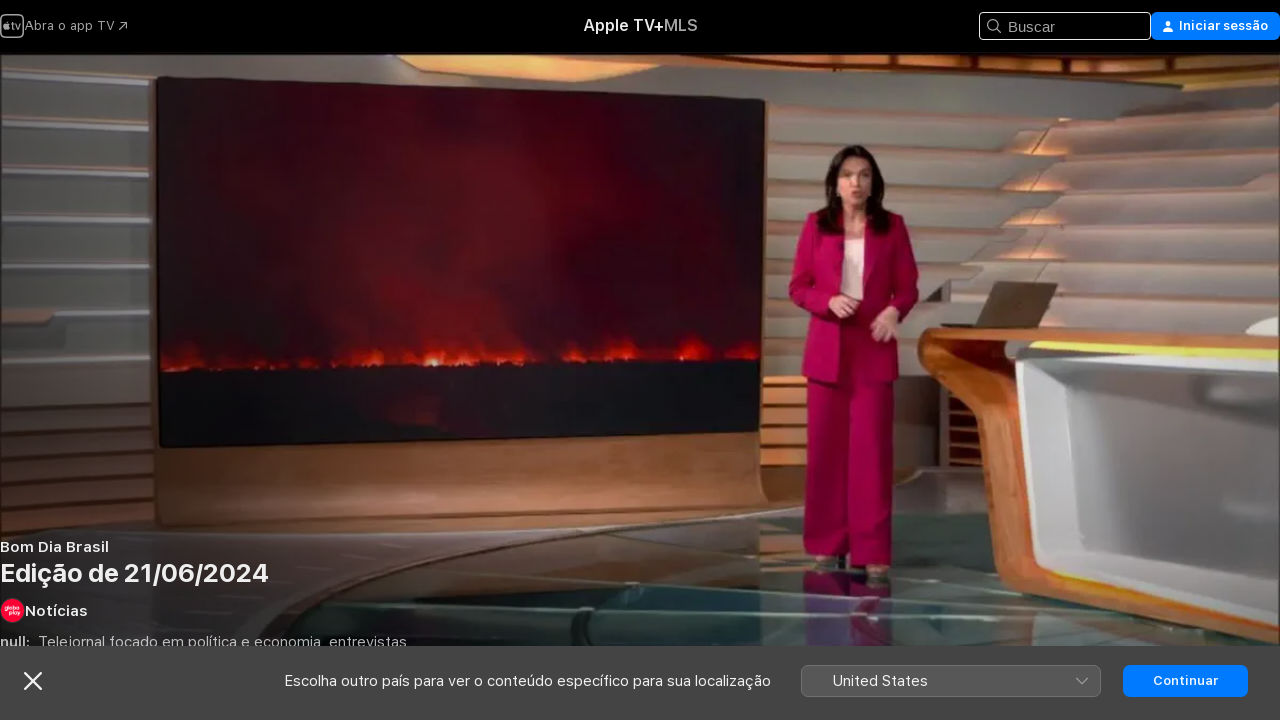

--- FILE ---
content_type: application/javascript
request_url: https://tv.apple.com/assets/translations~D6zj4-lOWU.js
body_size: 23543
content:
const e={"AMP.Shared.AX.Close":"Fechar","AMP.Shared.AX.SignIn":"Iniciar sessão","AMP.Shared.AccountMenu.Help":"Ajuda","AMP.Shared.AccountMenu.Settings":"Ajustes","AMP.Shared.AccountMenu.SignOut":"Finalizar sessão","AMP.Shared.Add":"Adicionar","AMP.Shared.AwayFromHomeBanner.AriaLabel":"Escolher banner do país ou região","AMP.Shared.AwayFromHomeBanner.Heading":"Escolha outro país para ver o conteúdo específico para sua localização","AMP.Shared.ContentA.Comma.ContentB":"@@contentA@@, @@contentB@@","AMP.Shared.ContextualMenu.AddToLibrary":"Adicionar à biblioteca","AMP.Shared.ContextualMenu.DeleteFromLibrary":"Apagar da Biblioteca","AMP.Shared.ContextualMenu.Favorite":"Favorito","AMP.Shared.ContextualMenu.HideLyricsPronunciation":"**AMP.Shared.ContextualMenu.HideLyricsPronunciation**","AMP.Shared.ContextualMenu.HideLyricsTranslations":"**AMP.Shared.ContextualMenu.HideLyricsTranslations**","AMP.Shared.ContextualMenu.PlayLast":"Reproduzir por último","AMP.Shared.ContextualMenu.PlayNext":"Reproduzir a seguir","AMP.Shared.ContextualMenu.Share":"Compartilhar ","AMP.Shared.ContextualMenu.ShowLyricsPronunciation":"**AMP.Shared.ContextualMenu.ShowLyricsPronunciation**","AMP.Shared.ContextualMenu.ShowLyricsTranslations":"**AMP.Shared.ContextualMenu.ShowLyricsTranslations**","AMP.Shared.ContextualMenu.SuggestLess":"Sugerir menos","AMP.Shared.ContextualMenu.UndoSuggestLess":"Desfazer Sugerir menos","AMP.Shared.ContextualMenu.Unfavorite":"Desfazer “Adicionar aos Favoritos”","AMP.Shared.ContextualSharing.CopyEmbedCode.Label":"Copiar código de inserção","AMP.Shared.ContextualSharing.CopyEmbedCode.SuccessMessage":"Código de inserção copiado","AMP.Shared.ContextualSharing.CopyLink.Label":"Copiar link","AMP.Shared.ContextualSharing.CopyLink.SuccessMessage":"Link copiado","AMP.Shared.ContextualSharing.Facebook":"Facebook","AMP.Shared.ContextualSharing.Twitter":"Twitter","AMP.Shared.Done":"Concluído","AMP.Shared.DropdownMenu.Continue":"Continuar","AMP.Shared.Edit":"Editar","AMP.Shared.Error.ItemNotFound":"A página que você está procurando não foi encontrada.","AMP.Shared.Footer.AllRightsReserved":"Todos os direitos reservados.","AMP.Shared.Footer.Apple.Text":"Apple Inc.","AMP.Shared.Footer.Apple.URL":"https://www.apple.com/br","AMP.Shared.Footer.CookiePolicy.Text":"Aviso de utilização de cookies","AMP.Shared.Footer.CookiePolicy.URL":"https://www.apple.com/legal/privacy/br/cookies/","AMP.Shared.Footer.CopyrightYear":"Copyright © @@year@@","AMP.Shared.Footer.TermsOfUse.Text":"Termos dos serviços de internet","AMP.Shared.Footer.TermsOfUse.URL":"https://www.apple.com/br/legal/internet-services/","AMP.Shared.JustAdded":"**AMP.Shared.JustAdded**","AMP.Shared.Library":"Biblioteca","AMP.Shared.LocaleSwitcher.AfricaMiddleEastIndia":"África, Oriente Médio e Índia","AMP.Shared.LocaleSwitcher.AsiaPacific":"Ásia‑Pacífico","AMP.Shared.LocaleSwitcher.Back":"Voltar","AMP.Shared.LocaleSwitcher.Europe":"Europa","AMP.Shared.LocaleSwitcher.Heading":"Selecionar um país ou região","AMP.Shared.LocaleSwitcher.LatinAmericaCaribbean":"América Latina e Caribe","AMP.Shared.LocaleSwitcher.SeeAll":"Ver tudo","AMP.Shared.LocaleSwitcher.SwitchLanguage":"Esta página está disponível em @@language@@","AMP.Shared.LocaleSwitcher.USCanada":"Estados Unidos e Canadá","AMP.Shared.NextPage":"Próxima página","AMP.Shared.PreviousPage":"Página anterior","AMP.Shared.SearchInput.Placeholder":"Buscar","AMP.Shared.SearchInput.Suggestions":"Sugestões","AMP.Shared.Truncate.More":"MAIS","AMWeb.Label.Module.Record.Label.one":"GRAVADORA","ASE.Shared.JustAdded":"Adicionado à biblioteca","ATV.EpisodeWithNumber":"EPISÓDIO @@episodeNumber@@","Epic.Stage.Title.Featured.Content":"Conteúdo em destaque","FUSE.AX.UI.Close.Navigation":"Fechar navegação","FUSE.AX.UI.Open.Navigation":"Abrir navegação","FUSE.AppleMusic":"Apple Music","FUSE.Common.ListDelimiter":",","FUSE.DT.Search.LyricsColon.Raw":'Letra: "@@lyricSnippet@@"',"FUSE.Error.AnErrorOccurred":"Ocorreu um erro.","FUSE.Error.TryAgain":"Tente novamente","FUSE.Explicit":"Explícito","FUSE.ForYou.MyAccount":"Minha conta","FUSE.Glide.SiriBanner.Title":'Diga "E aí, Siri" para iniciar uma solicitação.',"FUSE.Loading":"Carregando...","FUSE.Meta.Common.Description":"Ouça às suas músicas, artistas e playlists favoritas no Apple Music. Faça stream de músicas em áudio sem perdas, baixe músicas e reproduza-as off-line. Comece a ouvir hoje gratuitamente.","FUSE.Pause":"Pausar","FUSE.Play":"Reproduzir","FUSE.PlaylistLastUpdated.UpdatedFriday":"Atualizada na sexta","FUSE.PlaylistLastUpdated.UpdatedLastWeek":"Atualizado na semana passada","FUSE.PlaylistLastUpdated.UpdatedMonday":"Atualizada na segunda","FUSE.PlaylistLastUpdated.UpdatedSaturday":"Atualizada no sábado","FUSE.PlaylistLastUpdated.UpdatedSunday":"Atualizada no domingo","FUSE.PlaylistLastUpdated.UpdatedThursday":"Atualizada na quinta","FUSE.PlaylistLastUpdated.UpdatedToday":"Atualizada hoje","FUSE.PlaylistLastUpdated.UpdatedTuesday":"Atualizada na terça","FUSE.PlaylistLastUpdated.UpdatedTwoWeeksAgo":"Atualizado há 2 semanas","FUSE.PlaylistLastUpdated.UpdatedWednesday":"Atualizada na quarta","FUSE.PlaylistLastUpdated.UpdatedYesterday":"Atualizada ontem","FUSE.Replay.Playlist.Creator":"Apple Music Replay","FUSE.Search.Cancel":"Cancelar","FUSE.Search.Category":"Categoria","FUSE.Search.Clear":"Limpar","FUSE.Search.In.Library":"Search In Library","FUSE.Search.RecentlySearched":"Buscas recentes","FUSE.Search.Showing.Results":"Mostrando resultados para “<mark>@@searchText@@</mark>”","FUSE.Social.Profile":"Perfil","FUSE.SongsListHeaders.album":"Álbum","FUSE.SongsListHeaders.artist":"Artista","FUSE.SongsListHeaders.song":"Música","FUSE.SongsListHeaders.video":"Vídeo","FUSE.Sorts.Ascending":"Crescente","FUSE.Sorts.Descending":"Decrescente","FUSE.WEB.UpsellBanner.Generic.Description":"Além de toda a sua biblioteca de músicas em todos os seus dispositivos.","FUSE.WEB.UpsellBanner.Generic.Header":"Milhões de músicas. Tudo isso sem comerciais.","Fuse.Music.Search.FromYourLibrary":"Da sua biblioteca","IXDisplayableKind.album.one":"Álbum","IXDisplayableKind.artist.one":"Artista","IXDisplayableKind.iTunesBrand.Curator.one":"Curador","IXDisplayableKind.iTunesBrand.Show.one":"Programa de rádio","IXDisplayableKind.movie.one":"Filme","IXDisplayableKind.musicVideo.one":"Videoclipe","IXDisplayableKind.playlist.one":"Playlist","IXDisplayableKind.playlistFolder.one":"Pasta de playlists","IXDisplayableKind.radioStation.one":"Estação de rádio","IXDisplayableKind.showBrand.Linear.one":"Programa de TV","IXDisplayableKind.song.one":"Música","IXDisplayableKind.tvEpisode.one":"Episódio de TV","IXDisplayableKind.tvSeason.one":"Temporada de TV","IXDisplayableKind.uploadedAudio.other":"Os áudios foram carregados","IXDisplayableKind.uploadedVideo.one":"Vídeo carregado","MediaComponents.Common.Badge.Live":"AO VIVO","MediaComponents.Common.ListDelimiter":", ","MediaComponents.Explicit":"Conteúdo explícito","MediaComponents.Video.Preview":"PRÉVIA","SF.NoResultsFoundForTerm":'Não há resultados para "@@searchTerm@@"',"TV.ADCopy":"As Audiodescrições (AD) são faixas de narração que descrevem o que está acontecendo na tela, para fornecer contexto a deficientes visuais.","TV.AboutShelf":"Sobre","TV.Accessibility":"Acessibilidade","TV.Accessibility.Badges.PreviewItunesExtras":"Visualizar iTunes Extras","TV.Additional":"Adicional","TV.Age":"idade @@ageRating@@","TV.AgeRating":"@@ageRating@@+","TV.AlwaysOn":"Sempre ligado","TV.AppleMusic.ChannelPage.ButtonLabel":"Abrir o Apple Music","TV.Audio":"Áudio","TV.AutoSubs.MutedAutoSubs.Note":"Legendas ativadas enquanto o som está silenciado","TV.AutoSubs.SkipBackAutoSubs.Note":"Legendas ativadas por @@duration@@ segundos","TV.Available":"Disponível","TV.AvailableOnChannel":"Disponível em: @@channel@@","TV.AvailableToBuy":"Disponível para compra por @@price@@.","TV.AvailableToPreorder":"Disponível para encomenda por @@price@@.","TV.AvailableToRent":"Disponível para aluguel por @@price@@.","TV.Average":"Média","TV.Banner.ComingSoon":"Estreia em @@date@@","TV.Banner.DescriptionNotAvailable":"A descrição ainda não está disponível para este título.","TV.BlackedOut":"Este jogo está sendo transmitido ao vivo no canal @@channel@@, mas não está disponível na sua região.","TV.BundlePurchase.Purchased":"Comprado","TV.Button.AccountSettings":"Ajustes da conta","TV.Button.Add":"Adicionar","TV.Button.AddToUpNext":"Adicionar a Seguintes","TV.Button.Added":"Adicionado","TV.Button.BroadcastOptions":"Alterar Idioma","TV.Button.Browse":"Explorar","TV.Button.Buy":"Comprar","TV.Button.BuySeasons":"Comprar temporadas","TV.Button.BuySeasons.few":"Comprar temporadas","TV.Button.BuySeasons.many":"Comprar temporadas","TV.Button.BuySeasons.one":"Comprar temporada","TV.Button.BuySeasons.some":"Comprar temporadas","TV.Button.BuySeasons.zero":"Comprar temporadas","TV.Button.Cancel":"Cancelar","TV.Button.CatchUpToLive":"Ver resumo","TV.Button.ChannelFree":"Aproveite o canal @@channelName@@ grátis","TV.Button.Connect":"Conectar","TV.Button.Connect.Disclaimer":"Talvez seja necessária uma assinatura","TV.Button.Continue":"Continuar","TV.Button.Done":"Concluído","TV.Button.Download":"Baixar","TV.Button.Explore":"Explorar @@channelName@@","TV.Button.ExploreChannel":"Explorar canal","TV.Button.ExploreGeneric":"Explorar","TV.Button.FirstEpisode":"Primeiro episódio","TV.Button.FreeMonths":"Aproveite @@count@@ meses grátis","TV.Button.FreeMonths.few":"Aproveite @@count@@ meses grátis","TV.Button.FreeMonths.many":"Aproveite @@count@@ meses grátis","TV.Button.FreeMonths.one":"Aproveite @@count@@ mês grátis","TV.Button.FreeMonths.some":"Aproveite @@count@@ meses grátis","TV.Button.FreeMonths.zero":"Aproveite @@count@@ mês grátis","TV.Button.FreeYears":"Aproveite @@count@@ anos grátis","TV.Button.FreeYears.few":"Aproveite @@count@@ anos grátis","TV.Button.FreeYears.many":"Aproveite @@count@@ anos grátis","TV.Button.FreeYears.one":"Aproveite @@count@@ ano grátis","TV.Button.FreeYears.some":"Aproveite @@count@@ anos grátis","TV.Button.FreeYears.zero":"Aproveite @@count@@ ano grátis","TV.Button.Get":"Obter","TV.Button.LearnAboutVisionPro":"Sobre o Apple Vision Pro","TV.Button.LearnMore":"Saiba mais","TV.Button.MarkAllEpisodesAsWatched":"Marcar todos os episódios como assistidos","TV.Button.MarkEpisodeAsWatched":"Marcar episódio como assistido","TV.Button.MarkEventAsWatched":"Marcar jogo como assistido","TV.Button.MarkMovieAsWatched":"Marcar filme como assistido","TV.Button.NotNow":"Agora não","TV.Button.Open":"Abrir","TV.Button.OpenIn":"Abrir em","TV.Button.Play":"Reproduzir","TV.Button.Play.Channel":"Reproduzir em @@channelName@@","TV.Button.PlayAgain":"Assistir de novo","TV.Button.PlayEpisode":"Reproduzir episódio","TV.Button.PlayEpisodeAbbreviated":"Reproduzir ep. @@episodeNumber@@","TV.Button.PlayFirstEpisode":"Reproduzir primeiro episódio","TV.Button.PlayFreeEpisode":"Reproduzir episódio grátis","TV.Button.PlayFreeLiveGame":"Assistir jogo ao vivo","TV.Button.PlayFreeMovie":"Reproduzir filme grátis","TV.Button.PlayFreePostGame":"Ver jogo grátis","TV.Button.PlaySeasonEpisode":"Reproduzir T@@seasonNumber@@, E@@episodeNumber@@","TV.Button.PreOrder":"Encomendar @@buyPrice@@","TV.Button.Recap":"Recapitulação","TV.Button.RedeemStudentOffer":"Resgatar oferta para estudantes","TV.Button.RemoveFromPlayHistory":"Remover de Assistidos recentemente","TV.Button.Rent":"Alugar","TV.Button.RentAndWatchLater":"Alugar e assistir mais tarde","TV.Button.RentAndWatchNow":"Alugar e assistir agora","TV.Button.Resume":"Retomar","TV.Button.ResumeEpisode":"Retomar episódio","TV.Button.ResumeGame":"Continuar jogo","TV.Button.ResumeMatch":"Continuar partida","TV.Button.ResumeRecap":"Continuar o resumo","TV.Button.ResumeSeasonEpisode":"Continuar T@@seasonNumber@@, E@@episodeNumber@@","TV.Button.SeeAll":"Ver tudo","TV.Button.SubscribeChannel":"Assinar @@channelName@@","TV.Button.SubscribeChannelFree":"Experimentar @@channelName@@ grátis","TV.Button.SubscribeFree":"Experimentar grátis","TV.Button.UpNext.Add":"Adicionar a Seguintes","TV.Button.UpNext.InUpNext":"Em Seguintes","TV.Button.UpNext.Remove":"Remover de Seguintes","TV.Button.ViewDetails":"Ver detalhes","TV.Button.Watch":"Assistir","TV.Button.WatchFromBeginning":"Assistir do começo","TV.Button.WatchFromBeginning.Feed":"Assistir do começo (@@feed@@)","TV.Button.WatchGame":"Assistir ao jogo","TV.Button.WatchLive":"Assistir ao vivo","TV.Button.WatchLive.Feed":"Assistir ao vivo (@@feed@@)","TV.Button.WatchMatch":"Assistir partida","TV.Button.WatchRecap":"Assistir ao resumo","TV.Button.Watchlist.Add":"Adicionar à lista Quero Assistir","TV.Button.Watchlist.InWatchlist":"Em Quero Assistir","TV.Button.Watchlist.Remove":"Remover da lista Quero Assistir","TV.BuyCopy":"Este filme inclui acesso aos iTunes Extras, o que exige no mínimo o iOS 8, a Apple TV 6.2 ou o Apple Music 11.3 no OS X 10.9.3 ou Windows 7.","TV.BuyFor":"Comprar @@itemName@@ por @@price@@?","TV.BuyForPrice":"Comprar @@buyPrice@@","TV.BuyFrom":"Comprar a partir de @@buyPrice@@","TV.BuyOrRent":"Comprar ou alugar","TV.BuyOrRentForPrice":"@@buyPrice@@ ou @@rentPrice@@","TV.CCCopy":"Legendas ocultas são legendas no idioma disponível com informações relevantes que não estão no diálogo.","TV.ChannelAllShelf":"Experimente os Canais Apple TV","TV.ChannelAvailableShelf":"Canais Apple TV disponíveis","TV.ChannelMyShelf":"Meus canais","TV.Coming":"Em breve","TV.ComingDateShortMonthDay":"Disponível: @@date@@","TV.ComingDateShortMonthYear":"Disponível: @@date@@","TV.ComingIn":"ESTREIA EM","TV.ComingInMonth":"Disponível em @@date@@","TV.ComingMonth":"Disponível em","TV.ComingMonthDay":"Disponível","TV.ComingMonthYear":"Disponível em","TV.ComingOn":"ESTREIA EM","TV.ComingOnDay":"Estreia no dia @@date@@","TV.ComingSoon":"Em breve","TV.ComingThisDayOfWeek":"Em breve, a partir de @@date@@","TV.ComingThisFridayNextWeek":"Estreia sexta-feira","TV.ComingThisFridayThisWeek":"Estreia sexta-feira","TV.ComingThisMondayNextWeek":"Estreia segunda-feira","TV.ComingThisMondayThisWeek":"Estreia segunda-feira","TV.ComingThisSaturdayNextWeek":"Estreia sábado","TV.ComingThisSaturdayThisWeek":"Estreia sábado","TV.ComingThisSundayNextWeek":"Estreia domingo","TV.ComingThisSundayThisWeek":"Estreia domingo","TV.ComingThisThursdayNextWeek":"Estreia quinta-feira","TV.ComingThisThursdayThisWeek":"Estreia quinta-feira","TV.ComingThisTuesdayNextWeek":"Estreia terça-feira","TV.ComingThisTuesdayThisWeek":"Estreia terça-feira","TV.ComingThisWednesdayNextWeek":"Estreia quarta-feira","TV.ComingThisWednesdayThisWeek":"Estreia quarta-feira","TV.ComingYear":"Disponível em","TV.ComingYearAbbreviated":"Disponível em @@date@@","TV.Confirmation.Account":"Conta","TV.Confirmation.AudioLang1":"Áudio: @@language@@","TV.Confirmation.AudioMore":"… e @@number@@ mais","TV.Confirmation.ChooseVersionsHeader":"Escolher uma versão","TV.Confirmation.DisclaimerRental":"Você tem 30 dias para começar a assistir ao seu filme e 48 horas para terminá-lo depois de iniciá-lo. Você pode baixar o filme em um dispositivo e também pode vê‑lo em outro dispositivo por meio de streaming.","TV.Confirmation.DisclaimerRentalExtras":"O aluguel deste filme não inclui os iTunes Extras, que só estão disponíveis com a compra de filmes em qualidade mais alta.","TV.Confirmation.DisclaimerSeasonMultiPass":"Este multipasse inclui o episódio mais recente (se disponível) e os próximos 15 novos episódios deste programa.","TV.Confirmation.DisclaimerSeasonPass":"Este passe de temporada inclui todos os episódios atuais e futuros desta temporada.","TV.Confirmation.RentDisclaimerRentalDays":"@@count@@ horas","TV.Confirmation.RentDisclaimerRentalDays.few":"@@count@@ horas","TV.Confirmation.RentDisclaimerRentalDays.many":"@@count@@ horas","TV.Confirmation.RentDisclaimerRentalDays.one":"@@count@@ hora","TV.Confirmation.RentDisclaimerRentalDays.some":"@@count@@ horas","TV.Confirmation.RentDisclaimerRentalDays.zero":"@@count@@ horas","TV.Confirmation.RentDisclaimerRentalHours":"@@count@@ horas","TV.Confirmation.RentDisclaimerRentalHours.few":"@@count@@ horas","TV.Confirmation.RentDisclaimerRentalHours.many":"@@count@@ horas","TV.Confirmation.RentDisclaimerRentalHours.one":"@@count@@ hora","TV.Confirmation.RentDisclaimerRentalHours.some":"@@count@@ horas","TV.Confirmation.RentDisclaimerRentalHours.zero":"@@count@@ horas","TV.Confirmation.SubtitlesLang1":"Legendas: @@language@@","TV.Confirmation.SubtitlesMore":"…e @@number@@ mais","TV.Confirmation.VersionsButton":"Outras versões","TV.Dialog.PlaybackModeSelector.Subtitle":"Qual versão você deseja reproduzir?","TV.Dialog.PlaybackModeSelector.Title":"Como você deseja assistir?","TV.Dialog.StartOver.SelectedFeed":"Idioma selecionado: @@feed@@","TV.Dialog.StreamSelector.Title":"Selecione o Idioma","TV.Episode.Abbreviated":"E@@episodeNumber@@","TV.EpisodeBundle.EpisodeOrdinal":"@@ordinal@@. @@title@@","TV.Episodes":"Episódios","TV.Error.ContentUnavailable":"Este conteúdo não está mais disponível.","TV.Error.ErrorPageDescription":"Ocorreu um problema ao carregar este conteúdo. Se o problema persistir, verifique sua conexão com a Internet.","TV.Error.ErrorPageTitle":"Conteúdo indisponível","TV.Error.Unexpected":"Ocorreu um erro inesperado.","TV.ExtrasShelf.Title":"Extras","TV.FavoriteTeams.Description":"Atualize os times que você está seguindo.","TV.FavoriteTeams.Title":"Seus times favoritos","TV.Favorites.EmptyDesc":"Adicione suas equipes favoritas para ver os jogos delas na seção Seguintes. Também avisaremos quando um jogo dessas equipes estiver equilibrado ou prestes a começar.","TV.Favorites.Leagues":"Ligas","TV.Favorites.MyFavTeams":"Minhas equipes favoritas","TV.Favorites.PickTeams":"Escolha seus times favoritos","TV.Favorites.PickTeams.Description":"Avisaremos quando um jogo desses times estiver prestes a começar. Assim, você não perderá nenhum momento!","TV.Favorites.Title":"Favoritos","TV.Fresh":"Fresh","TV.GameIsLive":"Este jogo está em andamento","TV.Genre":"Gênero","TV.Get":"Obter","TV.GroupActivities.CannotSharePlayErrorTitle":"SharePlay não disponível","TV.GroupActivities.NoAvailableSubscriptionErrorMessage":"Esta assinatura não está mais disponível nos canais da Apple TV.","TV.GroupActivities.NoAvailableTransactionErrorMessage":"Este título não está mais disponível para compra ou aluguel.","TV.Hours":"@@hr@@ h","TV.HoursMinutes":"@@hr@@ h @@min@@ min","TV.HowToWatch":"Como assistir","TV.HowToWatch.Buy":"Comprar","TV.HowToWatch.BuyEpisode":"Comprar episódio","TV.HowToWatch.BuyFromPrice":"A partir de @@price@@","TV.HowToWatch.BuyMultiSeasonPass":"Comprar passe multitemporada","TV.HowToWatch.BuyPrice":"Comprar @@price@@","TV.HowToWatch.BuySeasonAllEpisodesNumber":"Comprar todos os episódios da temporada @@seasonNumber@@","TV.HowToWatch.BuySeasonNumber":"Comprar temporada @@seasonNumber@@","TV.HowToWatch.BuySeasonPassNumber":"Comprar passe da temporada @@seasonNumber@@","TV.HowToWatch.BuySeasons":"Comprar temporadas","TV.HowToWatch.ChannelSubscription":"Assinatura do canal","TV.HowToWatch.CompleteSeason":"Temporada completa","TV.HowToWatch.CompleteSeasonNumber":"Temporada @@seasonNumber@@ completa","TV.HowToWatch.CompleteSeasonPassNumber":"Passe da temporada @@seasonNumber@@ completa","TV.HowToWatch.Get":"Obter","TV.HowToWatch.GetApp":"Obter app @@appName@@","TV.HowToWatch.GetEpisode":"Obter episódio","TV.HowToWatch.LiveNow":"Ao vivo agora","TV.HowToWatch.MultiSeasonPass":"Passe multitemporada","TV.HowToWatch.Open":"Abrir","TV.HowToWatch.OpenIn":"Abrir em","TV.HowToWatch.OpenInApp":"Abrir no app @@appName@@","TV.HowToWatch.OpenPunchoutChannel":"Abrir @@channelName@@","TV.HowToWatch.Play":"Reproduzir","TV.HowToWatch.PreOrder":"Encomendar","TV.HowToWatch.PreOrdered":"Encomendado","TV.HowToWatch.Rent":"Alugar","TV.HowToWatch.RentPrice":"Alugar @@price@@","TV.HowToWatch.Resume":"Retomar","TV.HowToWatch.SeasonAllEpisodesNumber":"Temporada @@seasonNumber@@ todos os episódios","TV.HowToWatch.SeasonNumber":"Temporada @@seasonNumber@@","TV.HowToWatch.SeasonNumberRange":"Temporada @@seasonNumberRange@@","TV.HowToWatch.SeasonPassNumber":"Passe da temporada @@seasonNumber@@","TV.HowToWatch.Seasons":"Temporadas","TV.HowToWatch.SeasonsNumberRange":"Temporadas @@seasonNumberRange@@","TV.HowToWatch.SubTitle.Purchased":"Comprado","TV.HowToWatch.SubTitle.Rent":"30 dias para assistir","TV.HowToWatch.SubTitle.Rented":"Alugado","TV.HowToWatch.SubTitle.iTunesExtras":"Inclui iTunes Extras","TV.HowToWatch.SubscribeChannel":"Assinar @@channelName@@","TV.HowToWatch.SubscribeChannelFree":"Experimentar @@channelName@@","TV.HowToWatch.SubscribeChannelPriceTitleDay":"@@price@@⁠/⁠dia","TV.HowToWatch.SubscribeChannelPriceTitleMonth":"@@price@@⁠/⁠mês","TV.HowToWatch.SubscribeChannelPriceTitleYear":"@@price@@⁠/⁠ano","TV.HowToWatch.Subscribed":"Assinado","TV.HowToWatch.SubscribedChannel":"Reproduzir com @@channelName@@","TV.HowToWatch.SubscribedChannelPlay":"Reproduzir","TV.HowToWatch.Update":"Atualizar","TV.HowToWatch.VersionsButtonText":"@@count@@ Versões","TV.HowToWatch.VersionsButtonText.few":"@@count@@ Versões","TV.HowToWatch.VersionsButtonText.many":"@@count@@ Versões","TV.HowToWatch.VersionsButtonText.one":"@@count@@ Versão","TV.HowToWatch.VersionsButtonText.some":"@@count@@ Versões","TV.HowToWatch.VersionsButtonText.zero":"@@count@@ Versões","TV.HowToWatch.VersionsFocusText":"@@count@@ versões","TV.HowToWatch.VersionsFocusText.few":"@@count@@ versões","TV.HowToWatch.VersionsFocusText.many":"@@count@@ versões","TV.HowToWatch.VersionsFocusText.one":"@@count@@ versão","TV.HowToWatch.VersionsFocusText.some":"@@count@@ versões","TV.HowToWatch.VersionsFocusText.zero":"@@count@@ versões","TV.HowToWatch.WatchMovie":"Assistir ao filme","TV.Hud.AddedFreeDays":"@@count@@ dias grátis adicionados","TV.Hud.AddedFreeDays.few":"@@count@@ dias grátis adicionados","TV.Hud.AddedFreeDays.many":"@@count@@ dias grátis adicionados","TV.Hud.AddedFreeDays.one":"@@count@@ dia grátis adicionado","TV.Hud.AddedFreeDays.some":"@@count@@ dias grátis adicionados","TV.Hud.AddedFreeDays.zero":"@@count@@ dias grátis adicionados","TV.Hud.AddedFreeMonths":"@@count@@ meses grátis adicionados","TV.Hud.AddedFreeMonths.few":"@@count@@ meses grátis adicionados","TV.Hud.AddedFreeMonths.many":"@@count@@ meses grátis adicionados","TV.Hud.AddedFreeMonths.one":"@@count@@ mês grátis adicionado","TV.Hud.AddedFreeMonths.some":"@@count@@ meses grátis adicionados","TV.Hud.AddedFreeMonths.zero":"@@count@@ meses grátis adicionados","TV.Hud.AddedFreeYears":"@@count@@ anos grátis adicionados","TV.Hud.AddedFreeYears.few":"@@count@@ anos grátis adicionados","TV.Hud.AddedFreeYears.many":"@@count@@ anos grátis adicionados","TV.Hud.AddedFreeYears.one":"@@count@@ ano grátis adicionado","TV.Hud.AddedFreeYears.some":"@@count@@ anos grátis adicionados","TV.Hud.AddedFreeYears.zero":"@@count@@ anos grátis adicionados","TV.Hud.KeepWatchingChannel":"Continue assistindo ao canal @@channelName@@","TV.Hud.StartWatching":"Agora você pode assistir.","TV.Hud.SubscribedToChannel":"Assinante de @@channelName@@","TV.Hud.TitleAppleTVPlusOfferRedeemed":"Agora você tem Apple TV","TV.Hud.TitleAppleTVPlusOfferRedeemed_tvOS":"Apple TV adicionado","TV.InTheatersNow":"Nos cinemas agora","TV.ItunesExtras":"iTunes Extras","TV.Languages":"Idiomas","TV.LinkFailureDescription":"Ocorreram erros ao abrir este link. Aguarde um momento e tente novamente.","TV.LinkFailureTitle":"Ocorreu uma falha ao abrir o link","TV.LinkSoftwareUpdateDescription":"Para visitar esta página na Apple TV, atualize para a versão mais recente do iOS.","TV.LinkSoftwareUpdateTitle":"Atualização do iOS necessária","TV.LocalNotifications.AppInstallComplete.Body":"Toque para reproduzir @@contentName@@.","TV.LocalNotifications.AppInstallComplete.Title":"O app @@appName@@ está pronto","TV.LocalNotificationsAlert.Body":"Obtenha alertas relevantes. Gerencie em Ajustes.","TV.LocalNotificationsAlert.Title":"Notificação da TV","TV.MediaShowcase.GotoChannel":"Ir para o Canal","TV.MediaShowcase.GotoEpisode":"Ir para o Episódio","TV.MediaShowcase.GotoGame":"Ir para o jogo","TV.MediaShowcase.GotoMatch":"Ir para a partida","TV.MediaShowcase.GotoMovie":"Ir para o filme","TV.MediaShowcase.GotoShow":"Ir para o programa","TV.MediaShowcase.MoreInfo":"Mais informações","TV.MediaShowcase.OpenTV":"**TV.MediaShowcase.OpenTV**","TV.MediaShowcase.PlayTrailer":"Reproduzir trailer","TV.Minutes":"@@min@@ min","TV.Misc.Cotylorhynchus":"Cotilorinco","TV.Misc.Ennatosaur":"Enatossauro","TV.MovieBundle.Buy":"Comprar @@price@@","TV.MovieBundle.ShelfTitle":"Incluído nestas coleções","TV.Notification.TeamAdded":"Time adicionado: @@teamName@@","TV.Notification.TeamRemoved":"Time removido: @@teamName@@","TV.OfferSheet.Buy.HeaderTitle":"Comprar @@contentTitle@@","TV.OfferSheet.Punchout.HeaderTitle":"Assista @@contentTitle@@","TV.OfferSheet.Show.BuyEpisode":"Comprar episódio","TV.OfferSheet.Show.BuySeason":"Comprar temporada","TV.OfferSheet.Versions.HeaderTitle":"Versões","TV.OtherGames":"Outros jogos","TV.Person.Born":"Nascido(a) em @@date@@","TV.Person.SnapshotUrlText":"@@title@@ na Apple","TV.Play":"Reproduzir","TV.Playback.Duration.Hours":"@@hr@@ h","TV.Playback.Duration.HoursMinutes":"@@hr@@ h @@min@@ m","TV.Playback.Duration.Minutes":"@@min@@ min","TV.Popover.Sharing.Episode":"Compartilhar episódio…","TV.Popover.Sharing.Generic":"Compartilhar…","TV.Popover.Sharing.Movie":"Compartilhar filme…","TV.Popover.Sharing.Show":"Compartilhar programa…","TV.Popover.Sharing.Sport":"Compartilhar…","TV.PreOrderCopy":"Encomendar @@itemName@@","TV.PreOrderFor":"Encomendar @@itemName@@ por @@price@@?","TV.Preview":"Prévia","TV.Primary":"Principal","TV.Punchout":"Abrir em...","TV.Rated":"Classificação","TV.Released":"Lançamento","TV.RentFor":"Alugar @@itemName@@ por @@price@@?","TV.RentForPrice":"Alugar @@rentPrice@@","TV.Rental.FutureDate":"Disponível para alugar em @@date@@","TV.Reviews":"Avaliações","TV.Role.Actor":"Elenco","TV.Role.Advisor":"Assessoria","TV.Role.Anchor":"Âncora","TV.Role.As":"Como @@character@@","TV.Role.Cast":"Elenco","TV.Role.Creator":"Criação","TV.Role.Director":"Direção","TV.Role.Guest":"Participação","TV.Role.GuestStar":"Estrela convidada","TV.Role.Host":"Apresentação","TV.Role.Music":"Música","TV.Role.Narrator":"Narração","TV.Role.Other":"Outro","TV.Role.Performer":"Performance","TV.Role.Producer":"Produção","TV.Role.Self":"Próprio papel","TV.Role.Starring":"Estrelando","TV.Role.Voice":"Voz","TV.Role.Writer":"Roteiro","TV.Rotten":"Rotten","TV.RottenTomatoesPercent":"@@percent@@%","TV.Runtime":"Duração","TV.SDHCopy":"Legendas para surdos e pessoas com deficiências auditivas (SDH) são legendas no idioma original com a adição de informações relevantes que não estão nos diálogos.","TV.Scores.Baseball.Bottom.Inning.Glyph":"▼ @@inning@@","TV.Scores.Baseball.Delayed.Inning":"@@inning@@ atrasado","TV.Scores.Baseball.Postponed":"Adiado","TV.Scores.Baseball.Top.Inning.Glyph":"▲ @@inning@@","TV.Scores.End":"Final","TV.Scores.End.iOS":"@@ordinal@@@@separator@@Final","TV.Scores.EndOfHalf.First":"Fim do primeiro tempo","TV.Scores.EndOfHalf.Second":"Fim do segundo tempo","TV.Scores.EndOfPeriod.First":"Fim do primeiro período","TV.Scores.EndOfPeriod.Fourth":"Fim do quarto período","TV.Scores.EndOfPeriod.Second":"Fim do segundo período","TV.Scores.EndOfPeriod.Third":"Fim do terceiro período","TV.Scores.EndOfQuarter.First":"Fim do primeiro tempo","TV.Scores.EndOfQuarter.Fourth":"Fim do quarto tempo","TV.Scores.EndOfQuarter.Second":"Fim do segundo tempo","TV.Scores.EndOfQuarter.Third":"Fim do terceiro tempo","TV.Scores.ExtraTime":"Tempo extra","TV.Scores.ExtraTime.Clock":"@@time@@ no tempo extra","TV.Scores.ExtraTime.Short":"T.E.","TV.Scores.Final":"Resultado","TV.Scores.FinalScore":"Placar final","TV.Scores.FinalScoreFrom":"Placar final do @@time@@","TV.Scores.FinalScoreFrom.One":"Placar final do @@time@@","TV.Scores.Fulltime":"Encerrado","TV.Scores.Fulltime.Short":"Enc.","TV.Scores.Halftime":"Intervalo","TV.Scores.Halftime.Short":"Int.","TV.Scores.Ordinal.Alternate.Baseball.Eighteenth":"18ª","TV.Scores.Ordinal.Alternate.Baseball.Eighth":"8ª","TV.Scores.Ordinal.Alternate.Baseball.Eleventh":"11ª","TV.Scores.Ordinal.Alternate.Baseball.Fifteenth":"15ª","TV.Scores.Ordinal.Alternate.Baseball.Fifth":"5ª","TV.Scores.Ordinal.Alternate.Baseball.First":"1ª","TV.Scores.Ordinal.Alternate.Baseball.Fourteenth":"14ª","TV.Scores.Ordinal.Alternate.Baseball.Fourth":"4ª","TV.Scores.Ordinal.Alternate.Baseball.Nineteenth":"19ª","TV.Scores.Ordinal.Alternate.Baseball.Ninth":"9ª","TV.Scores.Ordinal.Alternate.Baseball.Second":"2ª","TV.Scores.Ordinal.Alternate.Baseball.Seventeenth":"17ª","TV.Scores.Ordinal.Alternate.Baseball.Seventh":"7ª","TV.Scores.Ordinal.Alternate.Baseball.Sixteenth":"16ª","TV.Scores.Ordinal.Alternate.Baseball.Sixth":"6ª","TV.Scores.Ordinal.Alternate.Baseball.Tenth":"10ª","TV.Scores.Ordinal.Alternate.Baseball.Third":"3ª","TV.Scores.Ordinal.Alternate.Baseball.Thirtienth":"13ª","TV.Scores.Ordinal.Alternate.Baseball.Thirtieth":"30ª","TV.Scores.Ordinal.Alternate.Baseball.Twelfth":"12ª","TV.Scores.Ordinal.Alternate.Baseball.Twentieth":"20ª","TV.Scores.Ordinal.Alternate.Baseball.Twenty-Eighth":"28ª","TV.Scores.Ordinal.Alternate.Baseball.Twenty-Fifth":"25ª","TV.Scores.Ordinal.Alternate.Baseball.Twenty-First":"21ª","TV.Scores.Ordinal.Alternate.Baseball.Twenty-Fourth":"24ª","TV.Scores.Ordinal.Alternate.Baseball.Twenty-Ninth":"29ª","TV.Scores.Ordinal.Alternate.Baseball.Twenty-Second":"22ª","TV.Scores.Ordinal.Alternate.Baseball.Twenty-Seventh":"27ª","TV.Scores.Ordinal.Alternate.Baseball.Twenty-Sixth":"26ª","TV.Scores.Ordinal.Alternate.Baseball.Twenty-Third":"23ª","TV.Scores.Ordinal.Eighteenth":"18ª","TV.Scores.Ordinal.Eighth":"8ª","TV.Scores.Ordinal.Eleventh":"11ª","TV.Scores.Ordinal.Fifteenth":"15ª","TV.Scores.Ordinal.Fifth":"5ª","TV.Scores.Ordinal.First":"1ª","TV.Scores.Ordinal.Fourteenth":"14ª","TV.Scores.Ordinal.Fourth":"4ª","TV.Scores.Ordinal.Nineteenth":"19ª","TV.Scores.Ordinal.Ninth":"9ª","TV.Scores.Ordinal.Second":"2ª","TV.Scores.Ordinal.Seventeenth":"17ª","TV.Scores.Ordinal.Seventh":"7ª","TV.Scores.Ordinal.Sixteenth":"16ª","TV.Scores.Ordinal.Sixth":"6ª","TV.Scores.Ordinal.Tenth":"10ª","TV.Scores.Ordinal.Third":"3ª","TV.Scores.Ordinal.Thirtienth":"13ª","TV.Scores.Ordinal.Thirtieth":"30ª","TV.Scores.Ordinal.Twelfth":"12ª","TV.Scores.Ordinal.Twentieth":"20ª","TV.Scores.Ordinal.Twenty-Eighth":"28ª","TV.Scores.Ordinal.Twenty-Fifth":"25ª","TV.Scores.Ordinal.Twenty-First":"21ª","TV.Scores.Ordinal.Twenty-Fourth":"24ª","TV.Scores.Ordinal.Twenty-Ninth":"29ª","TV.Scores.Ordinal.Twenty-Second":"22ª","TV.Scores.Ordinal.Twenty-Seventh":"27ª","TV.Scores.Ordinal.Twenty-Sixth":"26ª","TV.Scores.Ordinal.Twenty-Third":"23ª","TV.Scores.Overtime":"Prorrogação","TV.Scores.Overtime.Clock":"@@time@@ na prorrogação","TV.Scores.Overtime.Short":"Pror.","TV.Scores.Overtime.Short.Fifth":"5ª prorrogação","TV.Scores.Overtime.Short.First":"1ª prorrogação","TV.Scores.Overtime.Short.Fourth":"4ª prorrogação","TV.Scores.Overtime.Short.Second":"2ª prorrogação","TV.Scores.Overtime.Short.Seventh":"7ª prorrogação","TV.Scores.Overtime.Short.Sixth":"6ª prorrogação","TV.Scores.Overtime.Short.Third":"3ª prorrogação","TV.Scores.Penalties.Navigation":"Pênaltis","TV.Scores.Shootout":"Cobranças de pênaltis","TV.Scores.Shootout.PENS":"Pênaltis @@score@@","TV.Scores.TimeInHalf.First":"@@time@@ no primeiro tempo","TV.Scores.TimeInHalf.Second":"@@time@@ no segundo tempo","TV.Scores.TimeInPeriod.First":"@@time@@ no primeiro período","TV.Scores.TimeInPeriod.Fourth":"@@time@@ no quarto período","TV.Scores.TimeInPeriod.Second":"@@time@@ no segundo período","TV.Scores.TimeInPeriod.Third":"@@time@@ no terceiro período","TV.Scores.TimeInQuarter.First":"@@time@@ no primeiro tempo","TV.Scores.TimeInQuarter.Fourth":"@@time@@ no quarto tempo","TV.Scores.TimeInQuarter.Second":"@@time@@ no segundo tempo","TV.Scores.TimeInQuarter.Third":"@@time@@ no terceiro tempo","TV.Search":"Buscar","TV.Search.NoResultsFound":"Não há resultados para “@@itemName@@”. Tente algo diferente.","TV.SeasonEpisode.Abbreviated":"T@@seasonNumber@@, E@@episodeNumber@@","TV.SeasonEpisodeEpisodeTitle.AbbreviatedWithSeparator":"T@@seasonNumber@@, E@@episodeNumber@@ @@separator@@ @@episodeTitle@@","TV.SeasonEpisodeNumbers":"Temporada @@seasonNumber@@, episódio @@episodeNumber@@","TV.SeasonLabelSuffix.NewEpisodeFriday":"Novo episódio sexta-feira","TV.SeasonLabelSuffix.NewEpisodeMonday":"Novo episódio na segunda-feira","TV.SeasonLabelSuffix.NewEpisodeSaturday":"Novo episódio no sábado","TV.SeasonLabelSuffix.NewEpisodeSunday":"Novo episódio no domingo","TV.SeasonLabelSuffix.NewEpisodeThursday":"Novo episódio na quinta-feira","TV.SeasonLabelSuffix.NewEpisodeTuesday":"Novo episódio na terça-feira","TV.SeasonLabelSuffix.NewEpisodeWednesday":"Novo episódio na quarta-feira","TV.SeasonNumberAndShowName":"T@@seasonNumber@@, @@showName@@","TV.SeasonTitle.Abbreviated":"Temporada @@seasonNumber@@","TV.SeasonTitleEpisodeEpisodeTitle.AbbreviatedWithSeparator":"@@seasonTitle@@ E@@episodeNumber@@ @@separator@@ @@episodeTitle@@","TV.SeasonsCount":"@@count@@ temporadas","TV.SeasonsCount.few":"@@count@@ temporadas","TV.SeasonsCount.many":"@@count@@ temporadas","TV.SeasonsCount.one":"@@count@@ temporada","TV.SeasonsCount.some":"@@count@@ temporadas","TV.SeasonsCount.zero":"@@count@@ temporada","TV.Sports":"Esportes","TV.Sports.Badge.ReAir":"Retransmitir","TV.StoreDemo.PlaybackAlertDescription":"Este programa ou filme do canal @@channel@@ não está disponível na loja. Assista no seu dispositivo pessoal com o app Apple TV.","TV.StoreDemo.PlaybackAlertTitle":"Agora disponível no canal @@channel@@","TV.StoreDemo.PurchaseAlertDescription":"Não é possível fazer compras neste dispositivo da loja.","TV.StoreDemo.PurchaseAlertTitle":"Compras restritas","TV.Studio":"Estúdio","TV.SubDisclaimerDaysFreeMonthPrice":"@@duration@@ dias grátis, depois @@price@@⁠/⁠mês","TV.SubDisclaimerDaysFreeMonthPrice.few":"@@duration@@ dias grátis, depois @@price@@⁠/⁠mês","TV.SubDisclaimerDaysFreeMonthPrice.many":"@@duration@@ dias grátis, depois @@price@@⁠/⁠mês","TV.SubDisclaimerDaysFreeMonthPrice.one":"@@duration@@ dia grátis, depois @@price@@⁠/⁠mês","TV.SubDisclaimerDaysFreeMonthPrice.some":"@@duration@@ dias grátis, depois @@price@@⁠/⁠mês","TV.SubDisclaimerDaysFreeMonthPrice.zero":"@@duration@@ dia grátis, depois @@price@@⁠/⁠mês","TV.SubDisclaimerDaysFreeThenMonthPriceOrAnnual":"@@duration@@ dias grátis, depois @@price@@/mês ou o preço do plano anual","TV.SubDisclaimerDaysFreeThenMonthPriceOrAnnual.few":"@@duration@@ dias grátis, depois @@price@@/mês ou o preço do plano anual","TV.SubDisclaimerDaysFreeThenMonthPriceOrAnnual.many":"@@duration@@ dias grátis, depois @@price@@/mês ou o preço do plano anual","TV.SubDisclaimerDaysFreeThenMonthPriceOrAnnual.one":"@@duration@@ dia grátis, depois @@price@@/mês ou o preço do plano anual","TV.SubDisclaimerDaysFreeThenMonthPriceOrAnnual.some":"@@duration@@ dias grátis, depois @@price@@/mês ou o preço do plano anual","TV.SubDisclaimerDaysFreeThenMonthPriceOrAnnual.zero":"@@duration@@ dia grátis, depois @@price@@/mês ou o preço do plano anual","TV.SubDisclaimerDaysFreeYearPrice":"@@duration@@ dias grátis, depois @@price@@/ano","TV.SubDisclaimerDaysFreeYearPrice.few":"@@duration@@ dias grátis, depois @@price@@/ano","TV.SubDisclaimerDaysFreeYearPrice.many":"@@duration@@ dias grátis, depois @@price@@/ano","TV.SubDisclaimerDaysFreeYearPrice.one":"@@duration@@ dia grátis, depois @@price@@/ano","TV.SubDisclaimerDaysFreeYearPrice.some":"@@duration@@ dias grátis, depois @@price@@/ano","TV.SubDisclaimerDaysFreeYearPrice.zero":"@@duration@@ dia grátis, depois @@price@@/ano","TV.SubDisclaimerMonthsFreeMonthPrice":"@@duration@@ mês grátis, depois @@price@@⁠/⁠mês","TV.SubDisclaimerMonthsFreeMonthPrice.few":"@@duration@@ meses grátis, depois @@price@@⁠/⁠mês","TV.SubDisclaimerMonthsFreeMonthPrice.many":"@@duration@@ meses grátis, depois @@price@@⁠/⁠mês","TV.SubDisclaimerMonthsFreeMonthPrice.one":"@@duration@@ mês grátis, depois @@price@@⁠/⁠mês","TV.SubDisclaimerMonthsFreeMonthPrice.some":"@@duration@@ meses grátis, depois @@price@@⁠/⁠mês","TV.SubDisclaimerMonthsFreeMonthPrice.zero":"@@duration@@ mês grátis, depois @@price@@⁠/⁠mês","TV.SubDisclaimerMonthsFreeThenMonthPriceOrAnnual":"@@duration@@ meses grátis, depois @@price@@/mês ou o preço do plano anual","TV.SubDisclaimerMonthsFreeThenMonthPriceOrAnnual.few":"@@duration@@ meses grátis, depois @@price@@/mês ou o preço do plano anual","TV.SubDisclaimerMonthsFreeThenMonthPriceOrAnnual.many":"@@duration@@ meses grátis, depois @@price@@/mês ou o preço do plano anual","TV.SubDisclaimerMonthsFreeThenMonthPriceOrAnnual.one":"@@duration@@ mês grátis, depois @@price@@/mês ou o preço do plano anual","TV.SubDisclaimerMonthsFreeThenMonthPriceOrAnnual.some":"@@duration@@ meses grátis, depois @@price@@/mês ou o preço do plano anual","TV.SubDisclaimerMonthsFreeThenMonthPriceOrAnnual.zero":"@@duration@@ mês grátis, depois @@price@@/mês ou o preço do plano anual","TV.SubDisclaimerMonthsFreeYearPrice":"@@duration@@ meses grátis, depois @@price@@/ano","TV.SubDisclaimerMonthsFreeYearPrice.few":"@@duration@@ meses grátis, depois @@price@@/ano","TV.SubDisclaimerMonthsFreeYearPrice.many":"@@duration@@ meses grátis, depois @@price@@/ano","TV.SubDisclaimerMonthsFreeYearPrice.one":"@@duration@@ mês grátis, depois @@price@@/ano","TV.SubDisclaimerMonthsFreeYearPrice.some":"@@duration@@ meses grátis, depois @@price@@/ano","TV.SubDisclaimerMonthsFreeYearPrice.zero":"@@duration@@ mês grátis, depois @@price@@/ano","TV.SubDisclaimerResumesAfterDaysFree":"A cobrança continuará após o período de @@count@@ dias grátis.","TV.SubDisclaimerResumesAfterDaysFree.few":"@@count@@ dias","TV.SubDisclaimerResumesAfterDaysFree.many":"@@count@@ dias","TV.SubDisclaimerResumesAfterDaysFree.one":"A cobrança continuará após o período de @@count@@ dia grátis.","TV.SubDisclaimerResumesAfterDaysFree.some":"@@count@@ dias","TV.SubDisclaimerResumesAfterDaysFree.zero":"@@count@@ dias","TV.SubDisclaimerResumesAfterMonthsFree":"A cobrança continuará após o período de @@count@@ meses grátis.","TV.SubDisclaimerResumesAfterMonthsFree.few":"@@count@@ meses","TV.SubDisclaimerResumesAfterMonthsFree.many":"@@count@@ meses","TV.SubDisclaimerResumesAfterMonthsFree.one":"A cobrança continuará após o período de @@count@@ mês grátis.","TV.SubDisclaimerResumesAfterMonthsFree.some":"@@count@@ meses","TV.SubDisclaimerResumesAfterMonthsFree.zero":"@@count@@ meses","TV.SubDisclaimerUnverifiedAutoRenewsMonthPrice":"Caso não seja feita a verificação do status de estudante, o valor da renovação será de @@price@@/mês.","TV.SubDisclaimerUnverifiedAutoRenewsYearPrice":"Caso não seja feita a verificação do status de estudante, o valor da renovação será de @@price@@/ano.","TV.Subscribe":"Assinar","TV.SubscribeNow":"Assinar agora","TV.SubscribeToWatch":"Assinar para assistir","TV.Subtitles":"Legendas","TV.TextBadge.Live":"Ao Vivo","TV.ThisDayOfWeek":"A partir de @@date@@","TV.ThisFridayNextWeek":"Nesta sexta‑feira","TV.ThisFridayThisWeek":"Nesta sexta‑feira","TV.ThisMondayNextWeek":"Nesta segunda‑feira","TV.ThisMondayThisWeek":"Nesta segunda‑feira","TV.ThisSaturdayNextWeek":"Sábado","TV.ThisSaturdayThisWeek":"Sábado","TV.ThisSundayNextWeek":"Neste domingo","TV.ThisSundayThisWeek":"Neste domingo","TV.ThisThursdayNextWeek":"Nesta quinta‑feira","TV.ThisThursdayThisWeek":"Nesta quinta‑feira","TV.ThisTuesdayNextWeek":"Nesta terça-feira","TV.ThisTuesdayThisWeek":"Nesta terça-feira","TV.ThisWednesdayNextWeek":"Nesta quarta‑feira","TV.ThisWednesdayThisWeek":"Nesta quarta‑feira","TV.Time.Day":"@@day@@, @@time@@","TV.Time.Day.On":"@@day@@, @@time@@, no canal @@channel@@","TV.Time.Hr":"@@count@@h","TV.Time.Hr.few":"@@count@@h","TV.Time.Hr.many":"@@count@@h","TV.Time.Hr.one":"@@count@@h","TV.Time.Hr.some":"@@count@@h","TV.Time.Hr.zero":"@@count@@h","TV.Time.Minute":"@@count@@min","TV.Time.Minute.few":"@@count@@min","TV.Time.Minute.many":"@@count@@min","TV.Time.Minute.one":"@@count@@min","TV.Time.Minute.some":"@@count@@min","TV.Time.Minute.zero":"@@count@@min","TV.Time.Today":"Hoje, @@time@@","TV.Time.Today.On":"Hoje, @@time@@, no canal @@channel@@","TV.Time.Tomorrow":"Amanhã, @@time@@","TV.Time.Tomorrow.On":"Amanhã, @@time@@, no canal @@channel@@","TV.TimeRemaining.Hours":"Tempo restante: @@hr@@ h","TV.TimeRemaining.HoursMinutes":"Tempo restante: @@hr@@ h e @@min@@ min","TV.TimeRemaining.Minutes":"Tempo restante: @@min@@ min","TV.Tomatometer":"Tomatômetro","TV.VersionPickerModal.LocaleSelectorHeading":"Idioma da transmissão","TV.WatchItOn":"Assista no canal @@channel@@","TV.WatchItOnLive":"Assista ao vivo no canal @@channel@@","TV.WatchOnAppleTV":"Assista no Apple TV","TV.YearGenre.WithSeparator":"@@year@@ @@separator@@ @@genre@@","TV.Yesterday":"Ontem","UMC.MLS.teamname.AtlantaUnited":"Atlanta United","UMC.MLS.teamname.AustinFC":"Austin FC","UMC.MLS.teamname.CFMontreal":"CF Montreal","UMC.MLS.teamname.CharlotteFC":"Charlotte FC","UMC.MLS.teamname.ChicagoFireFC":"Chicago Fire FC","UMC.MLS.teamname.ColoradoRapids":"Colorado Rapids","UMC.MLS.teamname.ColumbusCrew":"Columbus Crew","UMC.MLS.teamname.DCUnited":"D.C. United","UMC.MLS.teamname.FCCincinnati":"FC Cincinnati","UMC.MLS.teamname.FCDallas":"FC Dallas","UMC.MLS.teamname.HoustonDynamoFC":"Houston Dynamo FC","UMC.MLS.teamname.InterMiamiCF":"Inter Miami CF","UMC.MLS.teamname.LAGalaxy":"LA Galaxy","UMC.MLS.teamname.LosAngelesFootballClub":"Los Angeles Football Club","UMC.MLS.teamname.MinnesotaUnited":"Minnesota United","UMC.MLS.teamname.NashvilleSC":"Nashville SC","UMC.MLS.teamname.NewEnglandRevolution":"New England Revolution","UMC.MLS.teamname.NewYorkCityFootballClub":"New York City Football Club","UMC.MLS.teamname.NewYorkRedBulls":"New York Red Bulls","UMC.MLS.teamname.OrlandoCity":"Orlando City","UMC.MLS.teamname.PhiladelphiaUnion":"Philadelphia Union","UMC.MLS.teamname.PortlandTimbers":"Portland Timbers","UMC.MLS.teamname.RealSaltLake":"Real Salt Lake","UMC.MLS.teamname.SanJoseEarthquakes":"San Jose Earthquakes","UMC.MLS.teamname.SeattleSoundersFC":"Seattle Sounders FC","UMC.MLS.teamname.SportingKansasCity":"Sporting Kansas City","UMC.MLS.teamname.StLouisCITYFC":"St. Louis CITY FC","UMC.MLS.teamname.TorontoFC":"Toronto FC","UMC.MLS.teamname.VancouverWhitecapsFC":"Vancouver Whitecaps FC","WTA.Aria.ProductPages.SportingEvent.Bottom":"Parte baixa","WTA.Aria.ProductPages.SportingEvent.Delayed":"**WTA.Aria.ProductPages.SportingEvent.Delayed**","WTA.Aria.ProductPages.SportingEvent.End":"Final","WTA.Aria.ProductPages.SportingEvent.Middle":"Intervalo","WTA.Aria.ProductPages.SportingEvent.Postponed":"**WTA.Aria.ProductPages.SportingEvent.Postponed**","WTA.Aria.ProductPages.SportingEvent.Start":"**WTA.Aria.ProductPages.SportingEvent.Start**","WTA.Aria.ProductPages.SportingEvent.Top":"Parte alta","WTA.Badge.3D":"3D","WTA.Badge.4K":"4K","WTA.Badge.4KHDR":"4K HDR","WTA.Badge.AD":"Audiodescrição","WTA.Badge.CC":"Legendas ocultas","WTA.Badge.DolbyAtmos":"Dolby Atmos","WTA.Badge.DolbyVision":"Dolby Vision","WTA.Badge.HD":"Alta definição","WTA.Badge.HDR":"High Dynamic Range","WTA.Badge.HDR10+":"HDR10+","WTA.Badge.HDR10Plus":"HDR10+","WTA.Badge.Immersive":"Imersivo","WTA.Badge.Rated":"Classificação @@rating@@","WTA.Badge.SDH":"Legendas para surdos e pessoas com deficiência auditiva","WTA.Badge.dolbyAtmos":"Dolby Atmos","WTA.Badge.dolbyVision":"Dolby Vision","WTA.BroadcastSelectorModal.ChooseBroadcast":"Selecione o idioma","WTA.BrowserNotSupported.Headline":"Este navegador não é compatível","WTA.BrowserNotSupported.Link":"<a @@attrs@@ target=_blank href=https://www.apple.com/apple-tv-plus/#play-everywhere>app Apple TV onde estiver disponível.</a>","WTA.BrowserNotSupported.Text":"Você pode assistir ao Apple TV no Safari, no Chrome ou com o ","WTA.CTAButtonText.OneMonthTrial":"Experimentar @@count@@ mês grátis","WTA.Channel.AppleTVPlus.Meta.Description":"Explore os filmes, programas de TV e mais do Apple TV. Assista a todos os Apple Originals aqui e no app Apple TV em todos os seus dispositivos.","WTA.Channel.MLSSeasonPass.Meta.Description":"Faça streaming da Major League Soccer na Apple TV. Assista a todos os jogos da temporada de 2025 e siga seus times favoritos com o MLS Season Pass.","WTA.Channel.More.From":"Mais de @@channelName@@","WTA.ChannelNotFoundPage.ErrorMessage":"Para visualizar e assinar os canais da Apple TV, visite o app Apple TV. Encontre-o no iPhone, iPad, iPod touch, Mac, Apple TV, smart TVs populares e plataformas de streaming compatíveis.","WTA.ChannelNotFoundPage.ErrorTitle":"Procure canais no app Apple TV.","WTA.ChannelShelf.Title":"Experimente os canais Apple TV","WTA.ChannelUpsell.CTAButtonText.OneYearTrial":"Experimentar 1 ano grátis","WTA.ChannelUpsell.CTAButtonText.Subscribe":"Assinar","WTA.ChannelUpsell.CTAButtonText.Trial":"Experimente grátis","WTA.ChannelUpsell.ExploreChannel":"Explorar o canal","WTA.ClearSearchModal.Heading":"Deseja limpar as buscas?","WTA.ClearSearchModal.Message":"A limpeza removerá o histórico de buscas deste dispositivo.","WTA.ClearSearchModal.PrimaryCta":"Limpar buscas","WTA.Clip.Preview.MLS.Player.Title":"Prévia da partida de @@teamOne@@ x @@teamTwo@@","WTA.Clip.Preview.Meta.Description":"Assista ao trailer oficial de @@contentTitle@@ na Apple TV. Data de lançamento: @@releaseDate@@","WTA.Clip.Preview.Meta.Description.Plus":"Assista ao trailer oficial de @@contentTitle@@ no Apple TV. Data de lançamento: @@releaseDate@@","WTA.Clip.Preview.Meta.Title":"@@title@@ - Trailer oficial - Apple TV","WTA.Clip.Preview.Meta.Title.Plus":"@@title@@ - Trailer oficial - Apple TV","WTA.Clip.Preview.Player.Title":"Trailer de @@contentTitle@@ - @@clipTitle@@","WTA.Clip.SportingEvent.MLS.Meta.Description":"Assista @@clipTitle@@ em @@contentTitle@@ no dia @@releaseDate@@. Transmissão na Apple TV com o MLS Season Pass.","WTA.Clip.SportingEvent.MLS.Meta.Title":"@@title@@ - Assista aos destaques do MLS","WTA.Clip.SportingEvent.Preview.MLS.Meta.Description":"Assista à prévia da partida de @@teamOne@@ x @@teamTwo@@ em @@date@@. Tudo isso com o MLS Season Pass na Apple TV.","WTA.Clip.SportingEvent.Preview.MLS.Meta.Title":"Prévia da partida da MLS de @@teamOne@@ x @@teamTwo@@","WTA.CommaWithSeparator":", ","WTA.Common.Account":"Conta","WTA.Common.AppleTV":"Apple TV","WTA.Common.AppleTVPlus":"Apple TV","WTA.Common.Error":"A página que você está procurando não foi encontrada.","WTA.Common.Go.To.Settings":"Acessar Ajustes","WTA.Common.LearnMore":"Saiba mais","WTA.Common.Logout":"Finalizar sessão","WTA.Common.MLS":"Major League Soccer","WTA.Common.Meta.Description.SportingEvent.MLB.Live":"Assista ao jogo entre @@awayTeam@@ e @@homeTeam@@ no Apple TV. Transmissão ao vivo no dia @@date@@.","WTA.Common.Meta.Description.SportingEvent.MLB.OnDemand":"Assista ao replay do jogo entre @@awayTeam@@ e @@homeTeam@@ no Apple TV. Veja a partida, os destaques e muito mais. Assine agora.","WTA.Common.Meta.Description.SportingEvent.MLS.Live":"Assista a @@teamOne@@ x @@teamTwo@@ com o MLS Season Pass na Apple TV. Transmissão ao vivo no dia @@date@@.","WTA.Common.Meta.Description.SportingEvent.MLS.OnDemand":"Assista a @@teamOne@@ x @@teamTwo@@ com o MLS Season Pass na Apple TV. Veja os destaques da Major League Soccer e muito mais. Assine agora.","WTA.Common.Meta.Image.AltText":"@@title@@ na Apple TV","WTA.Common.Meta.MLSConferenceRoom.Title":"MLS @@conferenceName@@","WTA.Common.Meta.MLSEasternConferenceRoom.Description":"Navegue pela Apple TV para saber mais sobre as equipes da MLS na Conferência Leste.","WTA.Common.Meta.MLSRoom.Description":"Veja o @@teamName@@ na Apple TV. Veja as próximas partidas, assista a jogadas importantes e navegue pelos perfis dos jogadores.","WTA.Common.Meta.MLSRoom.Title":"@@teamName@@ - MLS - Apple TV","WTA.Common.Meta.MLSSportingEvent.OnDemand.Description":"Fique em dia com um resumo grátis ou assista ao replay completo da partida com o MLS Season Pass.","WTA.Common.Meta.MLSSportingEvent.OnDemand.Title":"@@title@@, @@date@@ — Assista aos destaques","WTA.Common.Meta.MLSWesternConferenceRoom.Description":"Navegue pela Apple TV para saber mais sobre as equipes da MLS na Conferência Leste.","WTA.Common.Meta.PersonDescription.NoContent":"Saiba mais sobre @@name@@ na Apple TV.","WTA.Common.Meta.PersonDescription.OneContent":"Saiba mais sobre @@name@@ na Apple TV. Procure programas e filmes que contenham @@name@@, incluindo @@contentOne@@.","WTA.Common.Meta.PersonDescription.TwoContents":"Saiba mais sobre @@name@@ na Apple TV. Procure programas e filmes que contenham @@name@@, incluindo @@contentOne@@ e @@contentTwo@@.","WTA.Common.Meta.PersonDescription.TwoOrMoreContents":"Saiba mais sobre @@name@@ na Apple TV. Procure programas e filmes que contenham @@name@@, incluindo @@contentOne@@, @@contentTwo@@ e mais.","WTA.Common.Meta.SiteName":"Apple TV","WTA.Common.Meta.SiteName.EpisodeTitle":"@@title@@ - @@showTitle@@ - Apple TV","WTA.Common.Meta.SiteName.EpisodeTitle.Plus":"Assistir @@title@@ - @@showTitle@@ - Apple TV","WTA.Common.Meta.SiteName.EpisodeTitleWithMetadata":"@@title@@ - @@showTitle@@ (Temporada @@seasonNumber@@, Episódio @@episodeNumber@@) - Apple TV","WTA.Common.Meta.SiteName.EpisodeTitleWithMetadata.Plus":"Assistir @@title@@ - @@showTitle@@ (Temporada @@seasonNumber@@, Episódio @@episodeNumber@@) - Apple TV","WTA.Common.Meta.SiteName.PersonTitle":"Filmes e programas com @@name@@ – Apple TV","WTA.Common.Meta.SiteName.Plus":"Apple TV","WTA.Common.Meta.SiteName.Title":"@@title@@ - Apple TV","WTA.Common.Meta.SiteName.Title.MLB.Watch.Live":"@@awayTeam@@ x @@homeTeam@@ — Friday Night Baseball","WTA.Common.Meta.SiteName.Title.MLB.Watch.OnDemand":"@@awayTeam@@ x @@homeTeam@@, @@date@@ — Friday Night Baseball","WTA.Common.Meta.SiteName.Title.MLS.Watch.Live":"@@teamOne@@ x @@teamTwo@@ — MLS ao vivo","WTA.Common.Meta.SiteName.Title.MLS.Watch.OnDemand":"@@teamOne@@ x @@teamTwo@@, @@date@@ — jogo da MLS","WTA.Common.Meta.SiteName.Title.Plus":"Assistir @@title@@ - Apple TV","WTA.Common.Meta.SiteName.Title.Watch.Live":"@@title@@ - Assista ao vivo - Apple TV","WTA.Common.Meta.SiteName.Title.Watch.Live.Plus":"@@title@@ - Assista ao vivo - Apple TV","WTA.Common.Meta.Twitter.Domain":"Apple TV","WTA.Common.Meta.Twitter.Site":"@AppleTV","WTA.Common.Ok":"OK","WTA.Common.PlayMovie":"Reproduzir filme","WTA.Common.PlayTrailer":"Reproduzir trailer","WTA.Common.PurchaseRestrictedMessage":"Esta conta não tem permissão para comprar títulos ou assinar canais neste dispositivo. Essa configuração pode ser gerenciada em Restrições.","WTA.Common.PurchaseRestrictedTitle":"Compra não permitida","WTA.Common.Settings":"Ajustes","WTA.Common.SignIn":"Iniciar sessão","WTA.CommonSenseRecommendedAge":"Classificação da Common Sense: @@age@@","WTA.Content.Tabs":"Abas de conteúdo","WTA.ContentA.Middot.ContentB":"@@contentA@@ · @@contentB@@","WTA.ContentAdvisories":"Avisos sobre o conteúdo","WTA.ContextMenu":"Mais","WTA.ContextualMenuItem.AddToUpNext":"Adicionar a Seguintes","WTA.ContextualMenuItem.BonusContent.Share":"Compartilhar conteúdo bônus","WTA.ContextualMenuItem.ContextualSharing.CopyLink.Label":"Copiar link","WTA.ContextualMenuItem.ContextualSharing.Email":"E-mail","WTA.ContextualMenuItem.ContextualSharing.EmailBody":"Assista no app Apple TV: @@url@@","WTA.ContextualMenuItem.ContextualSharing.Messages":"Mensagens","WTA.ContextualMenuItem.Download":"Baixar","WTA.ContextualMenuItem.Extra.Share":"Compartilhar vídeo","WTA.ContextualMenuItem.FollowTeam":"Seguir Time","WTA.ContextualMenuItem.GoToTeam":"Ir para o Time","WTA.ContextualMenuItem.MarkAllEpisodesAsWatched":"Marcar todos os episódios como assistidos","WTA.ContextualMenuItem.MarkAsWatched":"Marcar como assistido","WTA.ContextualMenuItem.RemoveFromUpNext":"Remover de Seguintes","WTA.ContextualMenuItem.Share":"Compartilhar","WTA.ContextualMenuItem.Trailer.Share":"Compartilhar Trailer","WTA.ContextualMenuItem.UnfollowTeam":"Não Seguir Time","WTA.ContextualMenuItem.ViewDetails":"Ver detalhes","WTA.ContextualMenuItem.Watchlist.AddToUpNext":"Adicionar à lista Quero Assistir","WTA.ContextualMenuItem.Watchlist.RemoveFromUpNext":"Remover da lista Quero Assistir","WTA.Continue.Watching":"Continue assistindo","WTA.Copyright":"Copyright","WTA.CountrySelector.ChooseOption":"Escolher país ou região","WTA.CountrySelector.Done":"Escolher","WTA.CountrySelector.Header.Prompt":"Selecione outro país ou região para ver conteúdo específico para sua localização.","WTA.CountrySelector.Region.AfricaMiddleEastIndia":"África, Oriente Médio e Índia","WTA.CountrySelector.Region.AsiaPacific":"Ásia‑Pacífico","WTA.CountrySelector.Region.Europe":"Europa","WTA.CountrySelector.Region.LatinAmericaCaribbean":"América Latina e Caribe","WTA.CountrySelector.Region.USCanadaPuertoRico":"Estados Unidos e Canadá","WTA.CountrySelector.Title":"Escolha um país ou região","WTA.Details":"Detalhes","WTA.EpicInline.Lockup.Season.Detail":"T@@seasonNumber@@, @@showTitle@@","WTA.Episode.Unavailable":"Este episódio não está mais disponível.","WTA.EpisodeLockup.Footnote.SeasonEpisodeInfo":"T@@seasonNumber@@, E@@episodeNumber@@","WTA.EpisodeLockup.Formatted.Episode.Label":"Episódio @@episodeNumber@@. @@title@@.","WTA.EpisodeLockup.Formatted.Episode.Label.Watched":"Assistido. Episódio @@episodeNumber@@. @@title@@.","WTA.EpisodeLockup.RecentlyWatched.Footnote":"Temporada @@seasonNumber@@, episódio @@episodeNumber@@","WTA.EpisodeLockup.RecentlyWatched.Footnote.SeasonName":"@@seasonName@@, episódio @@episodeNumber@@","WTA.Error.Generic.Meta.PageTitle":"Bem-vindo(a) à Apple TV","WTA.GlobalFooter.AllRightsReserved":"Todos os direitos reservados.","WTA.GlobalFooter.AppleInc":"Apple Inc.","WTA.GlobalFooter.AppleInc.URL":"https://www.apple.com/br","WTA.GlobalFooter.AppleTVAndPrivacy":"Apple TV e privacidade","WTA.GlobalFooter.AppleTVAndPrivacy.URL":"https://www.apple.com/br/legal/privacy/data/pt-br/apple-tv-app/","WTA.GlobalFooter.CookieWarning":"Política de utilização de cookies","WTA.GlobalFooter.CookieWarning.URL":"https://www.apple.com/br/legal/privacy/br/cookies/","WTA.GlobalFooter.Copyright":"Copyright © @@currentYear@@","WTA.GlobalFooter.InternetServiceTerms":"Termos dos serviços de internet","WTA.GlobalFooter.InternetServiceTerms.URL":"https://www.apple.com/br/legal/internet-services/","WTA.GlobalFooter.Support":"Suporte","WTA.GlobalFooter.Support.URL":"https://support.apple.com/pt-br/tv","WTA.Header.Shelf.Playback.Formatted.Label":"@@title@@. @@context@@","WTA.Hours":"@@count@@ h","WTA.HowToWatch.PaidSubscriptionOffer":"Assinar @@paidSubscription@@","WTA.HowToWatch.SubscribeChannelPriceTitleDay":"@@price@@/dia","WTA.HowToWatch.SubscribeChannelPriceTitleDayFree.few":"@@count@@ dias grátis","WTA.HowToWatch.SubscribeChannelPriceTitleDayFree.many":"@@count@@ dias grátis","WTA.HowToWatch.SubscribeChannelPriceTitleDayFree.one":"@@count@@ dia grátis","WTA.HowToWatch.SubscribeChannelPriceTitleDayFree.other":"@@count@@ dias grátis","WTA.HowToWatch.SubscribeChannelPriceTitleDayFree.two":"@@count@@ dias grátis","WTA.HowToWatch.SubscribeChannelPriceTitleMonth":"@@price@@/mês","WTA.HowToWatch.SubscribeChannelPriceTitleMonthFree.few":"@@count@@ meses grátis","WTA.HowToWatch.SubscribeChannelPriceTitleMonthFree.many":"@@count@@ meses grátis","WTA.HowToWatch.SubscribeChannelPriceTitleMonthFree.one":"@@count@@ mês grátis","WTA.HowToWatch.SubscribeChannelPriceTitleMonthFree.other":"@@count@@ meses grátis","WTA.HowToWatch.SubscribeChannelPriceTitleMonthFree.two":"@@count@@ meses grátis","WTA.HowToWatch.SubscribeChannelPriceTitleYear":"@@price@@/ano","WTA.HowToWatch.SubscribeChannelPriceTitleYearFree.few":"Experimente grátis por @@count@@ anos","WTA.HowToWatch.SubscribeChannelPriceTitleYearFree.many":"Experimente grátis por @@count@@ anos","WTA.HowToWatch.SubscribeChannelPriceTitleYearFree.one":"Experimente grátis por @@count@@ ano","WTA.HowToWatch.SubscribeChannelPriceTitleYearFree.other":"Experimente grátis por @@count@@ anos","WTA.HowToWatch.SubscribeChannelPriceTitleYearFree.two":"Experimente grátis por @@count@@ anos","WTA.HowToWatch.TrialSubscriptionOffer":"@@introOffer@@, depois @@paidSubscription@@","WTA.HowToWatch.VersionString":"Temporadas @@versions@@","WTA.HowToWatch.VersionString.OneSeason":"Temporada @@version@@","WTA.HowToWatchCard.CTAButtonText.Buy":"Comprar","WTA.HowToWatchCard.CTAButtonText.Free":"Grátis","WTA.HowToWatchCard.CTAButtonText.OneYearTrial":"Experimentar 1 ano grátis","WTA.HowToWatchCard.CTAButtonText.Play":"Reproduzir","WTA.HowToWatchCard.CTAButtonText.PlayEpisode":"Reproduzir episódio","WTA.HowToWatchCard.CTAButtonText.PlayOnChannel":"Reproduzir com @@channelName@@","WTA.HowToWatchCard.CTAButtonText.PreOrder":"Encomendar","WTA.HowToWatchCard.CTAButtonText.Rent":"Alugar","WTA.HowToWatchCard.CTAButtonText.Try":"Experimente grátis","WTA.HowToWatchCard.Versions":"@@count@@ versões","WTA.Indicator.PercentageWatched":"Porcentagem assistida","WTA.Indicator.Watched":"Assistido","WTA.Jump.To.Live":"Ir para ao vivo","WTA.LandingPage.AppleTVAppURL":"https://www.apple.com/br/apple-tv-app/","WTA.LandingPage.AppleWelcomeWebURL":"https://support.apple.com/pt-br/guide/tvplus/welcome/web","WTA.LandingPage.ComingSoonDate":"Disponível em @@comingSoonDate@@","WTA.LandingPage.DeviceDisclaimer":"A disponibilidade de dispositivos varia por país ou região.","WTA.LandingPage.Devices.Apple.SubTitle":"Assista em qualquer lugar.","WTA.LandingPage.Devices.See":"Veja todas as formas de assistir ao @@channelName@@","WTA.LandingPage.Devices.See.Link":"https://support.apple.com/guide/tvplus/welcome/web","WTA.LandingPage.Devices.See.MLS.Link":"https://support.apple.com/guide/tvplus/welcome/web","WTA.LandingPage.Devices.SubTitle":"Encontre o @@channelName@@ no app TV, disponível em seus dispositivos Apple, em smart TVs, na web e em outros dispositivos.","WTA.LandingPage.Devices.Title":"Assista aqui e na sua TV.","WTA.LandingPage.ExploreCompatibleDevices":"Explorar dispositivos compatíveis","WTA.LandingPage.FAQ.CanIGetAtvPlusFree.Answer":"Existem algumas maneiras de experimentar o Apple TV gratuitamente. Primeiro, acesse o Apple TV gratuitamente por 7 dias iniciando um teste no app Apple TV no seu iPhone, iPad, Apple TV 4K ou HD ou em qualquer dispositivo de streaming. Se você comprou recentemente um hardware da Apple que inclui um teste grátis de 12, 6 ou 3 meses ou outro teste grátis do Apple TV, esta oferta aparecerá automaticamente no app Apple TV quando você iniciar sessão com o ID Apple associado à sua compra de hardware recente.","WTA.LandingPage.FAQ.CanIGetAtvPlusFree.Answer.AppleAccount":"Existem algumas maneiras de experimentar o Apple TV gratuitamente. Primeiro, acesse o Apple TV gratuitamente por 7 dias iniciando um teste no app Apple TV no seu iPhone, iPad, Apple TV 4K ou HD ou em qualquer dispositivo de streaming. Se você comprou recentemente um hardware da Apple que inclui um teste grátis de 12, 6 ou 3 meses ou outro teste grátis do Apple TV, esta oferta aparecerá automaticamente no app Apple TV quando você iniciar sessão com a Conta Apple associada à sua compra de hardware recente.","WTA.LandingPage.FAQ.CanIGetAtvPlusFree.Answer.PlainText":"**WTA.LandingPage.FAQ.CanIGetAtvPlusFree.Answer.PlainText**","WTA.LandingPage.FAQ.CanIGetAtvPlusFree.NoTrial.Answer":"Se você comprou recentemente um hardware da Apple que inclui uma oferta de período grátis do Apple TV, essa oferta aparecerá automaticamente no app Apple TV quando você iniciar sessão com o ID Apple associado ao hardware comprado recentemente.","WTA.LandingPage.FAQ.CanIGetAtvPlusFree.NoTrial.Answer.AppleAccount":"Se você comprou recentemente um hardware da Apple que inclui uma oferta de período grátis do Apple TV, essa oferta aparecerá automaticamente no app Apple TV quando você iniciar sessão com a Conta Apple associada ao hardware comprado recentemente.","WTA.LandingPage.FAQ.CanIGetAtvPlusFree.NoTrial.Answer.PlainText":"**WTA.LandingPage.FAQ.CanIGetAtvPlusFree.NoTrial.Answer.PlainText**","WTA.LandingPage.FAQ.CanIGetAtvPlusFree.Question":"Posso obter o Apple TV grátis?","WTA.LandingPage.FAQ.CanIShareAtvPlusWithMyFamily.Answer":"Sim. O Apple TV permite que você compartilhe sua assinatura com até cinco membros da família.","WTA.LandingPage.FAQ.CanIShareAtvPlusWithMyFamily.Answer.PlainText":"**WTA.LandingPage.FAQ.CanIShareAtvPlusWithMyFamily.Answer.PlainText**","WTA.LandingPage.FAQ.CanIShareAtvPlusWithMyFamily.Question":"Posso compartilhar o Apple TV com minha família?","WTA.LandingPage.FAQ.CanIWatchAtvPlusPhone.Answer":"O Apple TV é um serviço de streaming dentro do app Apple TV - um app que une o Apple TV a <a @@attrs1@@ href=@@link1@@ target=_blank>outras assinaturas de serviços de streaming que você adicionar</a>. Você pode encontrar o <a @@attrs2@@ href=@@link2@@ target=_blank>app Apple TV no iPhone, iPad, Apple TV 4K ou HD</a> e em dispositivos de streaming e Smart TVs, como <a @@attrs3@@ href=@@link3@@ target=_blank>Roku, Samsung, LG, Panasonic e muitos outros</a>.","WTA.LandingPage.FAQ.CanIWatchAtvPlusPhone.Answer.Link1":"https://support.apple.com/HT209670","WTA.LandingPage.FAQ.CanIWatchAtvPlusPhone.Answer.Link2":"https://support.apple.com/guide/tvplus/apd5a38547d1/1.0/web/1.0","WTA.LandingPage.FAQ.CanIWatchAtvPlusPhone.Answer.Link3":"https://support.apple.com/guide/tvplus/apda10aaed81/1.0/web/1.0","WTA.LandingPage.FAQ.CanIWatchAtvPlusPhone.Question":"Posso assistir ao Apple TV no meu celular?","WTA.LandingPage.FAQ.HowDoIGetAtvPlus.Answer":"Você pode assinar o Apple TV no app Apple TV no seu <a @@attrs1@@ href=@@link1@@ target=_blank>celular ou dispositivo da sala</a> ou em <a @@attrs2@@ href=@@link2@@>tv.apple.com</a>. Sua assinatura do Apple TV usará o método de pagamento associado ao seu ID Apple, que é sua única credencial para tudo relacionado à Apple. Com uma conta da Apple, fica fácil <a @@attrs3@@ href=@@link3@@ target=_blank>gerenciar sua assinatura em Ajustes</a> em qualquer dispositivo ou em <a @@attrs2@@ href=@@link2@@>tv.apple.com</a>.","WTA.LandingPage.FAQ.HowDoIGetAtvPlus.Answer.Link1":"https://support.apple.com/guide/tvplus/welcome/web","WTA.LandingPage.FAQ.HowDoIGetAtvPlus.Answer.Link2":"https://tv.apple.com/br?l=pt","WTA.LandingPage.FAQ.HowDoIGetAtvPlus.Answer.Link3":"https://support.apple.com/HT204939","WTA.LandingPage.FAQ.HowDoIGetAtvPlus.Question":"Como obter o Apple TV?","WTA.LandingPage.FAQ.HowMuchDoesAtvPlusCost.Answer":"O preço pode variar dependendo da oferta que você escolher. (1) Se você comprar um dispositivo Apple, o Apple TV será incluído gratuitamente por 3 meses.<a @@attrs1@@ href=@@link1@@><sup>1</sup></a> (2) Uma assinatura mensal custa apenas @@tvPlusMonthlyPrice@@ por mês depois de um período de sete dias grátis.<a @@attrs2@@ href=@@link2@@><sup>2</sup></a>  (3) O Apple TV está incluído no <a @@attrs3@@ href=@@link3@@ target=_blank>Apple One</a>, que une até cinco outros serviços da Apple em uma única assinatura mensal. (4) O plano universitário do Apple Music vem com uma assinatura gratuita do Apple TV.<a @@attrs4@@ href=@@link4@@><sup>3</sup></a>","WTA.LandingPage.FAQ.HowMuchDoesAtvPlusCost.Answer.Link1":"https://www.apple.com/br/apple-tv-plus/#footnote-2","WTA.LandingPage.FAQ.HowMuchDoesAtvPlusCost.Answer.Link2":"https://www.apple.com/br/apple-tv-plus/#footnote-3","WTA.LandingPage.FAQ.HowMuchDoesAtvPlusCost.Answer.Link3":"https://www.apple.com/br/apple-one/","WTA.LandingPage.FAQ.HowMuchDoesAtvPlusCost.Answer.Link4":"https://www.apple.com/br/apple-tv-plus/#footnote-6","WTA.LandingPage.FAQ.HowMuchDoesAtvPlusCost.Answer.PlainText":"O preço pode variar dependendo da oferta que você escolher. (1) Se você comprar um dispositivo Apple, o Apple TV será incluído gratuitamente por 3 meses. (2) Uma assinatura mensal custa apenas @@tvPlusMonthlyPrice@@ por mês depois de um período de sete dias grátis.  (3) O Apple TV está incluído no Apple One, que une até cinco outros serviços da Apple em uma única assinatura mensal. (4) O plano universitário do Apple Music vem com uma assinatura gratuita do Apple TV.","WTA.LandingPage.FAQ.HowMuchDoesAtvPlusCost.NoTrial.Answer":"Os preços podem variar dependendo da oferta que você escolher. (1) Se você comprar um dispositivo Apple, o Apple TV será incluído gratuitamente por 3 meses.<a @@attrs1@@ href=@@link1@@><sup>1</sup></a> (2) Uma assinatura mensal custa apenas @@tvPlusMonthlyPrice@@ por mês. (3) O Apple TV está incluído no <a @@attrs3@@ href=@@link3@@ target=_blank>Apple One</a>, que reúne até cinco outros serviços da Apple em uma única assinatura mensal.<a @@attrs2@@ href=@@link2@@><sup>2</sup></a> (4) O plano Apple Music para universitários vem com uma assinatura gratuita do Apple TV.<a @@attrs3@@ href=@@link3@@><sup>3</sup></a>","WTA.LandingPage.FAQ.HowMuchDoesAtvPlusCost.NoTrial.Answer.PlainText":"Os preços podem variar dependendo da oferta que você escolher. (1) Se você comprar um dispositivo Apple, o Apple TV será incluído gratuitamente por 3 meses. (2) Uma assinatura mensal custa apenas @@tvPlusMonthlyPrice@@ por mês. (3) O Apple TV está incluído no Apple One, que reúne até cinco outros serviços da Apple em uma única assinatura mensal. (4) O plano Apple Music para universitários vem com uma assinatura gratuita do Apple TV.","WTA.LandingPage.FAQ.HowMuchDoesAtvPlusCost.Question":"Quanto custa o Apple TV?","WTA.LandingPage.FAQ.HowToCancelAtvPlus.Answer":"Para cancelar uma assinatura do Apple TV de maneira fácil, acesse Ajustes em um dispositivo Apple, como um iPhone. Abra o app, escolha seu nome, selecione Assinaturas e escolha Apple TV. Você também pode gerenciar sua assinatura do Apple TV em <a @@attrs@@ href=@@link@@>tv.apple.com</a>. Inicie sessão e escolha o ícone da conta no canto superior direito.","WTA.LandingPage.FAQ.HowToCancelAtvPlus.Answer.Link":"https://tv.apple.com/br?l=pt","WTA.LandingPage.FAQ.HowToCancelAtvPlus.Question":"Como cancelo o Apple TV?","WTA.LandingPage.FAQ.HowToShareWithFamily.Answer":"O compartilhamento do Apple TV pelo app Apple TV usa o Compartilhamento Familiar, o sistema da Apple feito para você compartilhar vários serviços da Apple por meio de seu ID Apple. Primeiro, você precisa <a @@attrs@@ href=@@link@@>configurar o Compartilhamento Familiar em um dispositivo Apple</a>. Depois, você poderá compartilhar o Apple TV com seu grupo familiar.","WTA.LandingPage.FAQ.HowToShareWithFamily.Answer.Link":"https://support.apple.com/HT201088","WTA.LandingPage.FAQ.HowToShareWithFamily.Question":"Como compartilho o Apple TV com minha família?","WTA.LandingPage.FAQ.HowToWatchAtvPlusOnAndroidOrWindows.Answer":"A maneira mais fácil de assistir ao Apple TV em um dispositivo Android ou Windows é visitar <a @@attrs@@ href=@@link@@>tv.apple.com</a>. Lá, você pode iniciar sessão com um ID Apple, adicionar programas e filmes Apple Originals à sua lista de programas e acompanhar o que está assistindo.","WTA.LandingPage.FAQ.HowToWatchAtvPlusOnAndroidOrWindows.Answer.Link":"https://tv.apple.com/br?l=pt","WTA.LandingPage.FAQ.HowToWatchAtvPlusOnAndroidOrWindows.Question":"Como assistir ao Apple TV em dispositivos Android ou Windows?","WTA.LandingPage.FAQ.IsAtvPlusAccessible.Answer":"O Apple TV faz parte do app Apple TV, que inclui muitos recursos de acessibilidade. Você só precisa se concentrar em curtir os programas e filmes Apple Originals. Todos os Apple Originals são compatíveis com legendas ocultas e SDH (legendas para surdos e deficientes auditivos) e descrições de áudio; além disso, todo o app é compatível com VoiceOver, o leitor de tela integrado da Apple. Os ajustes de Texto em negrito, Aumentar contraste e Reduzir movimento também estão disponíveis. As legendas são oferecidas em mais de 40 idiomas para todos os títulos do Apple TV. <a @@attrs@@ href=@@link@@ target=_blank>Saiba mais sobre as opções de acessibilidade no app Apple TV.</a>","WTA.LandingPage.FAQ.IsAtvPlusAccessible.Answer.Link":"https://support.apple.com/guide/tvapp/accessibility-features-atvbaeff85db/web","WTA.LandingPage.FAQ.IsAtvPlusAccessible.Question":"O Apple TV oferece recursos de acessibilidade?","WTA.LandingPage.FAQ.MLS.AreThereDiscounts.Answer":"Os assinantes do Apple TV podem adquirir o MLS Season Pass por @@monthlyPrice@@ ao mês ou @@seasonPrice@@ pela temporada completa. Se sua operadora for a T-Mobile, você pode ser elegível a uma assinatura anual gratuita. Entre em contato com sua operadora para obter mais informações sobre esta oferta.","WTA.LandingPage.FAQ.MLS.AreThereDiscounts.Question":"Tenho algum desconto para o MLS Season Pass?","WTA.LandingPage.FAQ.MLS.DoINeedAppleTvPlusForMLS.Answer":"Não. Mas se você assinar o Apple TV, receberá um desconto no plano mensal ou na temporada do MLS Season Pass.","WTA.LandingPage.FAQ.MLS.DoINeedAppleTvPlusForMLS.Question":"Preciso de uma assinatura do Apple TV para assistir às partidas da MLS?","WTA.LandingPage.FAQ.MLS.HowCanIWatchLionelMessiOnMLS.Answer":"Você pode assistir ao Messi e a todos os jogos do Inter Miami CF com uma assinatura do MLS Season Pass. Para assinar, crie um ID Apple gratuito. Em seguida, acesse o app Apple TV ou <a @@attrs@@ href=@@link@@>tv.apple.com/mls</a> para assistir.","WTA.LandingPage.FAQ.MLS.HowCanIWatchLionelMessiOnMLS.Answer.AppleAccount":"Você pode assistir ao Messi e a todos os jogos do Inter Miami CF com uma assinatura do MLS Season Pass. Para assinar, crie uma Conta Apple gratuita. Em seguida, acesse o app Apple TV ou <a @@attrs@@ href=@@link@@>tv.apple.com/mls</a> para assistir.","WTA.LandingPage.FAQ.MLS.HowCanIWatchLionelMessiOnMLS.Answer.AppleAccount.PlainText":"**WTA.LandingPage.FAQ.MLS.HowCanIWatchLionelMessiOnMLS.Answer.AppleAccount.PlainText**","WTA.LandingPage.FAQ.MLS.HowCanIWatchLionelMessiOnMLS.Answer.Link":"https://tv.apple.com/br/channel/tvs.sbd.7000","WTA.LandingPage.FAQ.MLS.HowCanIWatchLionelMessiOnMLS.Question":"Como posso assistir ao Lionel Messi com o MLS Season Pass?","WTA.LandingPage.FAQ.MLS.HowDoIShareMLS.Answer":"Para compartilhar sua assinatura do MLS Season Pass com até cinco membros da família, você precisa <a @@attrs@@ href=@@link@@>configurar o Compartilhamento Familiar em um dispositivo Apple</a>.","WTA.LandingPage.FAQ.MLS.HowDoIShareMLS.Answer.Link":"https://support.apple.com/pt-br/HT201088","WTA.LandingPage.FAQ.MLS.HowDoIShareMLS.Question":"Como posso compartilhar o MLS Season Pass com minha família?","WTA.LandingPage.FAQ.MLS.WhatDoINeedToWatchMLS.Answer.AppleAccount":"Para assistir a jogos gratuitos e assinar o MLS Season Pass, será necessário iniciar sessão com sua Conta Apple. Saiba <a @@attrs@@ href=@@link@@>como criar uma Conta Apple</a>.","WTA.LandingPage.FAQ.MLS.WhatDoINeedToWatchMLS.Answer.AppleAccount.PlainText":"**WTA.LandingPage.FAQ.MLS.WhatDoINeedToWatchMLS.Answer.AppleAccount.PlainText**","WTA.LandingPage.FAQ.MLS.WhatDoINeedToWatchMLS.Answer.Link":"https://support.apple.com/guide/tv/your-apple-id-atvb039e4fe0/tvos","WTA.LandingPage.FAQ.MLS.WhatDoINeedToWatchMLS.Question":"O que eu preciso para assistir ao MLS Season Pass?","WTA.LandingPage.FAQ.MLS.WhereCanIWatchMLS.Answer":"O MLS Season Pass está disponível no app Apple TV no iPhone, iPad, Mac, Apple TV 4K e Apple TV HD. Também é possível encontrar o app Apple TV nas melhores smart TVs, dispositivos de streaming, decodificadores e consoles de jogos. Se você usa um dispositivo Android, pode assistir e assinar na web em <a @@attrs@@ href=@@link@@>tv.apple.com/mls</a>.","WTA.LandingPage.FAQ.MLS.WhereCanIWatchMLS.Answer.Link":"https://tv.apple.com/br/channel/tvs.sbd.7000","WTA.LandingPage.FAQ.MLS.WhereCanIWatchMLS.Answer.PlainText":"**WTA.LandingPage.FAQ.MLS.WhereCanIWatchMLS.Answer.PlainText**","WTA.LandingPage.FAQ.MLS.WhereCanIWatchMLS.Question":"Onde posso assistir ao MLS Season Pass?","WTA.LandingPage.FAQ.MLS.WillMatchesBeAvailableOnDemand.Answer":"Após o término de uma partida, você poderá assistir a um replay completo sob demanda. Um resumo também estará disponível cerca de uma hora após o apito final.","WTA.LandingPage.FAQ.MLS.WillMatchesBeAvailableOnDemand.Question":"Os jogos estarão disponíveis sob demanda?","WTA.LandingPage.FAQ.Title":"Perguntas? Nós temos as respostas.","WTA.LandingPage.FAQ.WhatCanIWatchOnAtvPlus.Answer":"Séries Apple Originals são adicionadas ao app com frequência. Então, visite sempre para descobrir novos programas de TV no Apple TV+. Comece navegando pela aba Apple TV+ no app Apple TV ou aqui em <a @@attrs@@ href=@@link@@>tv.apple.com</a>. Você encontrará sucessos como o vencedor do Emmy Ted Lasso, o aclamado The Morning Show e o épico de ficção científica, Foundation, além de programas preferidos como Severance, Slow Horses e WeCrashed.","WTA.LandingPage.FAQ.WhatCanIWatchOnAtvPlus.Answer.Link":"https://tv.apple.com/br?l=pt","WTA.LandingPage.FAQ.WhatCanIWatchOnAtvPlus.Question":"O que posso assistir no Apple TV?","WTA.LandingPage.FAQ.WhatDoesAtvPlusInclude.Answer":"O Apple TV+ inclui filmes e séries Apple Originals, que são programas e filmes originais feitos exclusivamente para a Apple. Também dá acesso gratuito a jogos de beisebol ao vivo oferecidos pelo Apple TV+ em parceria com a Liga Principal de Beisebol (MLB). Programas e filmes novos são adicionados ao serviço de streaming frequentemente. Então, sempre navegue pelo app Apple TV ou visite <a @@attrs@@ href=@@link@@>tv.apple.com</a> para ver os lançamentos.","WTA.LandingPage.FAQ.WhatDoesAtvPlusInclude.Answer.Link":"https://tv.apple.com/br?l=pt","WTA.LandingPage.FAQ.WhatDoesAtvPlusInclude.Question":"O que o Apple TV inclui?","WTA.LandingPage.FAQ.WhatIsAtvPlus.Answer":"O Apple TV é um serviço de streaming da Apple. Ele apresenta programas e filmes exclusivos Apple Originals criados por alguns dos maiores talentos do setor, com estreias todos os meses.  Explore todo o conteúdo disponível no Apple TV acessando a aba Apple TV dentro do app Apple TV ou aqui em <a @@attrs@@ href=@@link@@>tv.apple.com</a>.","WTA.LandingPage.FAQ.WhatIsAtvPlus.Answer.Link":"https://tv.apple.com/br?l=pt","WTA.LandingPage.FAQ.WhatIsAtvPlus.Answer.PlainText":"O Apple TV é um serviço de streaming da Apple. Ele apresenta programas e filmes exclusivos Apple Originals criados por alguns dos maiores talentos do setor, com estreias todos os meses.  Explore todo o conteúdo disponível no Apple TV acessando a aba Apple TV dentro do app Apple TV ou aqui em tv.apple.com.","WTA.LandingPage.FAQ.WhatIsAtvPlus.Question":"O que é o Apple TV?","WTA.LandingPage.FAQ.WhatMoviesAtvPlus.Answer":"Há muitos filmes para escolher no Apple TV+ e filmes Apple Originals da Apple são adicionados com frequência. A melhor maneira de ver quais filmes estão no Apple TV+ é navegar na aba Apple TV+ dentro do app Apple TV ou aqui em <a @@attrs@@ href=@@link@@>tv.apple.com</a>. Você encontrará muitos filmes premiados para escolher, como o vencedor do Oscar de Melhor Filme, CODA, ou o aclamado pela crítica, A Tragédia de Macbeth. Ou escolha entre hits, como Greyhound, Swan Song, Wolfwalkers e muito mais.","WTA.LandingPage.FAQ.WhatMoviesAtvPlus.Answer.Link":"https://tv.apple.com/br?l=pt","WTA.LandingPage.FAQ.WhatMoviesAtvPlus.Question":"Que filmes estão no Apple TV?","WTA.LandingPage.FAQ.WhatShowsAndMoviesCanIWatchOnAtvPlus.Answer":"Com o Apple TV, você pode assistir a programas e filmes Apple Originals feitos exclusivamente para a Apple. Lançamentos são adicionados todo mês e você pode conferi‑los no app Apple TV ou em <a @@attrs@@ href=@@link@@>tv.apple.com</a>. Você encontrará grandes sucessos, como a premiada série Ted Lasso (vencedora do Emmy), a aclamada série The Morning Show e a comédia ácida Mal de Família. O Apple TV também inclui outras séries populares, como Ruptura, Slow Horses e For All Mankind, e filmes de sucesso, como No Ritmo do Coração (vencedor do Oscar de Melhor Filme), Greyhound, O Canto do Cisne, Wolfwalkers e mais.","WTA.LandingPage.FAQ.WhatShowsAndMoviesCanIWatchOnAtvPlus.Answer.Link":"https://tv.apple.com/br?l=pt","WTA.LandingPage.FAQ.WhatShowsAndMoviesCanIWatchOnAtvPlus.Answer.PlainText":"Com o Apple TV, você pode assistir a programas e filmes Apple Originals feitos exclusivamente para a Apple. Lançamentos são adicionados todo mês e você pode conferi‑los no app Apple TV ou em tv.apple.com. Você encontrará grandes sucessos, como a premiada série Ted Lasso (vencedora do Emmy), a aclamada série The Morning Show e a comédia ácida Mal de Família. O Apple TV também inclui outras séries populares, como Ruptura, Slow Horses e For All Mankind, e filmes de sucesso, como No Ritmo do Coração (vencedor do Oscar de Melhor Filme), Greyhound, O Canto do Cisne, Wolfwalkers e mais.","WTA.LandingPage.FAQ.WhatShowsAndMoviesCanIWatchOnAtvPlus.Question":"Quais programas e filmes posso ver no Apple TV?","WTA.LandingPage.FAQ.WhereCanIWatchAtvPlus.Answer":"O Apple TV é uma assinatura de streaming exclusiva disponível no app Apple TV. Você pode encontrar o app Apple TV em muitos dos seus dispositivos Apple favoritos. Ele também está disponível em <a @@attrs@@ href=@@link@@ target=_blank>muitas smart TVs, dispositivos de streaming, consoles de jogos e em alguns decodificadores</a>.","WTA.LandingPage.FAQ.WhereCanIWatchAtvPlus.Answer.Link":"https://support.apple.com/guide/tvplus/welcome/web","WTA.LandingPage.FAQ.WhereCanIWatchAtvPlus.Answer.PlainText":"O Apple TV é uma assinatura de streaming exclusiva disponível no app Apple TV. Você pode encontrar o app Apple TV em muitos dos seus dispositivos Apple favoritos. Ele também está disponível em muitas smart TVs, dispositivos de streaming, consoles de jogos e em alguns decodificadores.","WTA.LandingPage.FAQ.WhereCanIWatchAtvPlus.Question":"Onde posso assistir ao Apple TV?","WTA.LandingPage.GoToProductPage":"Ir para o @@type@@","WTA.LandingPage.HeaderOfferPromoText":"Ou 3 meses grátis na compra de um dispositivo Apple elegível.","WTA.LandingPage.HeaderOfferPromoText.12months":"Ou 3 meses grátis na compra de um dispositivo Apple elegível.","WTA.LandingPage.HeaderPromoTextLine1":"Histórias para acreditar","WTA.LandingPage.HeaderPromoTextLine2":"Disponível a partir de 1° de novembro.","WTA.LandingPage.HeaderPromoTextLine2.November2":"Disponível a partir de 2 de novembro.","WTA.LandingPage.HeaderPromoTextLineB":"O Apple TV está aqui. Experimente grátis.","WTA.LandingPage.HeaderPromoTextLineB.short":"O Apple TV está aqui.","WTA.LandingPage.HeaderPromoTextLineC":"Iniciar teste gratuito","WTA.LandingPage.HeaderPromoTextSubtitle":"Exclusivamente no Apple TV. Assista aqui e no app Apple TV em seus dispositivos.","WTA.LandingPage.LearnMore":"Saiba mais","WTA.LandingPage.SeeItOnYourBigScreen":"Assista em sua televisão","WTA.LandingPage.SetUpYourDevice":"Configurar seu dispositivo","WTA.LandingPage.SomeTitlesComingLater":"Alguns títulos estarão em breve no Apple TV.","WTA.LandingPage.SubscribeNow":"Assinar agora","WTA.LandingPage.SupportedDevices":"Ver todos os dispositivos compatíveis","WTA.LandingPage.TermsApply":"Termos se aplicam.","WTA.LandingPage.WatchAppleTV+":"Assistir ao Apple TV","WTA.LandingPage.WatchAppleTV+Anywhere":"Assista ao Apple TV aqui ou em qualquer lugar.","WTA.LandingPage.WatchAppleTVOnDevices":"Encontre o Apple TV no app Apple TV, disponível em dispositivos Apple, smart TVs e outros.","WTA.Library.Genres":"Gêneros","WTA.Library.Heading":"Biblioteca","WTA.Library.Movies":"Filmes","WTA.Library.Product.Header.Meta.Fragment":"@@metaData@@ \\u00B7","WTA.Library.RecentlyAdded":"Adicionado","WTA.Library.Rentals":"Alugados","WTA.Library.TVShows":"Programas de TV","WTA.Library.TVShows.Episodes.Subtitle.one":"@@episodeCount@@ episódio","WTA.Library.TVShows.Episodes.Subtitle.other":"@@episodeCount@@ episódios","WTA.Live":"Ao Vivo","WTA.Lockup.Subtitle.Content.Type.Bonus":"Bônus","WTA.Lockup.Subtitle.Content.Type.Brand":"App","WTA.Lockup.Subtitle.Content.Type.Channel":"Canal","WTA.Lockup.Subtitle.Content.Type.Movie":"Filme","WTA.Lockup.Subtitle.Content.Type.MovieBundle":"Pacote de filmes","WTA.Lockup.Subtitle.Content.Type.Preview":"Trailer","WTA.Lockup.Subtitle.Content.Type.Promotional":"Bônus","WTA.Lockup.Subtitle.Content.Type.Season":"Temporada","WTA.Lockup.Subtitle.Content.Type.Show":"Programa de TV","WTA.MLS.EasternConferenceClubs":"Clubes da Conferência Leste","WTA.MLS.WesternConferenceClubs":"Clubes da Conferência Oeste","WTA.Marketing.Punchout.TVApp.LinkToSupportedDevices":"Veja a lista de dispositivos compatíveis.","WTA.Marketing.Punchout.TVApp.LinkToSupportedDevicesURL":"https://support.apple.com/guide/tvplus/welcome/web","WTA.Marketing.Punchout.TVApp.Message":"Você já pode encontrar o app Apple TV no iPhone, iPad, iPod touch, Mac e na Apple TV. Você também pode encontrá‑lo em plataformas de streaming, nas melhores smart TVs e em dispositivos com AirPlay.","WTA.Marketing.Punchout.TVApp.OpenButton":"Abrir o app Apple TV","WTA.Marketing.Punchout.TVApp.Title":"Assista no app Apple TV","WTA.Minutes":"@@count@@ min","WTA.Modal.Close":"Fechar","WTA.More":"Mais","WTA.Movie.Unavailable":"Este filme não está mais disponível.","WTA.MovieBundleModal.Buy":"Comprar @@price@@","WTA.MovieBundleModal.Cancel":"Cancelar","WTA.My.Account":"Minha conta","WTA.Navigation.Close":"Fechar navegação","WTA.Navigation.Duet":"tv","WTA.Navigation.Kids":"Infantil","WTA.Navigation.Library":"Biblioteca","WTA.Navigation.Movies":"Filmes","WTA.Navigation.Open":"Abrir navegação","WTA.Navigation.OpenTV":"Abra o app TV","WTA.Navigation.Search":"Busque filmes, programas, elencos e muito mais","WTA.Navigation.SearchAriaLabel":"Filmes, programas, elencos e muito mais","WTA.Navigation.SearchButton":"Buscar","WTA.Navigation.SearchButtonClose":"Fechar busca","WTA.Navigation.Sports":"Esportes","WTA.Navigation.TVShows":"Programas de TV","WTA.Navigation.WatchNow":"Assistir Agora","WTA.Next.Episode":"Próximo episódio","WTA.Next.Episode.Play":"Reproduzir próximo episódio","WTA.Next.Episode.Subscribe.Cta":"Para assistir ao Episódio @@episodeNumber@@, assine @@channelName@@.","WTA.NoContentAvailable":"Não há mais conteúdo disponível no momento.","WTA.NotifyMe.Copy":"Quero receber e‑mails e notificações push.*","WTA.NotifyMe.Footnote":"* A Apple enviará e‑mails ou notificações por push, nos mercados em que estiverem disponíveis, quando houver novidades sobre o lançamento do Apple TV","WTA.NotifyMe.FrameTitle":"Formulário de notificação","WTA.NotifyMe.Header":"Seja o primeiro a assistir quando o Apple TV estrear.","WTA.NotifyMeButton":"Notificar‑me","WTA.NowPlaying":"Reproduzindo agora","WTA.Parental.Controls.Banner.Headline":"Deseja configurar Controles parentais?","WTA.Parental.Controls.Banner.Subheadline":"É possível definir limites para programas de TV e filmes quando crianças assistirem ao Apple TV na web.","WTA.Percentage":"@@percentage@@%","WTA.PersonPage.Wikipedia":"WIKIPÉDIA","WTA.Play.Title":"Reproduzir @@title@@","WTA.PlaybackError.AuthorizationFailure.Headline":"Falha na autorização","WTA.PlaybackError.AuthorizationFailure.Text":"Inicie sessão para curtir o Apple TV","WTA.PlaybackError.BrowserUpdateNeeded.Headline":"Atualização do navegador necessária","WTA.PlaybackError.BrowserUpdateNeeded.Text":"Ocorreu um problema ao reproduzir este vídeo em seu navegador. Atualize seu navegador para continuar.","WTA.PlaybackError.ContentRestricted.Headline":"Conteúdo restrito","WTA.PlaybackError.ContentRestricted.Text":"Para reproduzir este item, acesse o Apple TV na web > sua conta > Ajustes. Desative as Restrições de conteúdo na seção Controles parentais.","WTA.PlaybackError.DeviceLimitReached.Headline":"Limite de streaming atingido","WTA.PlaybackError.DeviceLimitReached.Text":"No momento, você está reproduzindo vídeos do Apple TV em muitos dispositivos. Para continuar, pare de assistir em um dispositivo.","WTA.PlaybackError.DrmNotSupported.Text":"Seu navegador parece não oferecer suporte ao gerenciamento de direitos digitais (DRM) para vídeos protegidos por direitos autorais. Se você estiver no modo de navegação privada, desativá-lo pode ajudar.","WTA.PlaybackError.Generic.Headline":"Ocorreu um erro.","WTA.PlaybackError.Generic.Text":"Tente novamente.","WTA.PlaybackError.GeoBlock.Headline":"Restrição de país ou região","WTA.PlaybackError.GeoBlock.Text":"Este vídeo não está disponível para reprodução em seu país ou sua região.","WTA.PlaybackError.ItemNotAvailableInCountry.Headline":"Item indisponível em seu país","WTA.PlaybackError.ItemNotAvailableInCountry.Text":"Tente trocar para o país ou região que corresponda à sua localização.","WTA.PlaybackError.NotAvailableInBrowser.Headline":"Indisponível neste navegador","WTA.PlaybackError.NotAvailableInBrowser.Text":"Há dificuldade em reproduzir este conteúdo em seu navegador. Você pode assistir no app Apple TV.","WTA.PlaybackError.NotAvailableOnWeb.Headline":"Indisponível na web","WTA.PlaybackError.NotAvailableOnWeb.Text":"Você pode assistir no app Apple TV.","WTA.PlaybackError.NotNow":"Agora não","WTA.PlaybackError.UpdateDevice.Headline":"Atualize o software","WTA.PlaybackError.UpdateDevice.Text":"O conteúdo está disponível na versão mais recente do sistema operacional. Para atualizar, acesse Ajustes > Geral > Atualização de Software.","WTA.Plus":"@@plus@@+","WTA.Preview.Next.Episode":"Visualizar próximo episódio","WTA.Preview.Season":"Visualizar temporada","WTA.ProductHeader.PreviewContentAvailableOn":"Disponível no app","WTA.ProductHeader.RentalDuration.Label.few":"@@count@@ dias","WTA.ProductHeader.RentalDuration.Label.many":"@@count@@ dias","WTA.ProductHeader.RentalDuration.Label.one":"@@count@@ dia","WTA.ProductHeader.RentalDuration.Label.other":"@@count@@ dias","WTA.ProductHeader.RentalDuration.Label.two":"@@count@@ dias","WTA.ProductHeader.RentalExpiration.Label.few":"@@count@@ horas","WTA.ProductHeader.RentalExpiration.Label.many":"@@count@@ horas","WTA.ProductHeader.RentalExpiration.Label.one":"@@count@@ hora","WTA.ProductHeader.RentalExpiration.Label.other":"@@count@@ horas","WTA.ProductHeader.RentalExpiration.Label.two":"@@count@@ horas","WTA.ProductHeader.RentalExpiration.Minute.Label.few":"@@count@@ minutos","WTA.ProductHeader.RentalExpiration.Minute.Label.many":"@@count@@ minutos","WTA.ProductHeader.RentalExpiration.Minute.Label.one":"@@count@@ minuto","WTA.ProductHeader.RentalExpiration.Minute.Label.other":"@@count@@ minutos","WTA.ProductHeader.RentalExpiration.Minute.Label.two":"@@count@@ minutos","WTA.ProductHeader.Seasons.one":"@@count@@ temporada","WTA.ProductHeader.Seasons.other":"@@count@@ temporadas","WTA.ProductHeader.ViewInItunes":"Ver no iTunes","WTA.ProductHeader.ViewInTvApp":"Assistir na Apple TV","WTA.ProductPage.About":"Sobre","WTA.ProductPage.Accessibility":"Acessibilidade","WTA.ProductPage.AddToUpNextButton":"Adicionar a Seguintes","WTA.ProductPage.AppleTvPlusTrial":"Obter o Apple TV grátis","WTA.ProductPage.BonusContent.ShelfTitle":"Conteúdo bônus","WTA.ProductPage.BuyButton":"Comprar @@price@@","WTA.ProductPage.BuyEpisode.Label":"Comprar episódio","WTA.ProductPage.BuyFromButton":"Comprar a partir de @@price@@","WTA.ProductPage.BuyOrRentButton":"Comprar ou alugar","WTA.ProductPage.BuyOrRentPriceLabelInfix":"ou","WTA.ProductPage.BuySeason.Label":"Temporada @@seasonNumber@@","WTA.ProductPage.BuySeasonButton":"Comprar temporada","WTA.ProductPage.BuySeasonPass.Label":"Passe da temporada @@seasonNumber@@","WTA.ProductPage.CastAndCrew.ShelfTitle":"Elenco e equipe","WTA.ProductPage.Collections.ShelfTitle":"Incluído nestas coleções","WTA.ProductPage.Coming":"Disponível","WTA.ProductPage.ComingDate":"Disponível em @@date@@","WTA.ProductPage.ComingSoon":"Em breve","WTA.ProductPage.ComingSoonCustomText":"Estreia em @@comingSoonShortDate@@","WTA.ProductPage.ComingSoonShortDate":"Estreia em @@comingSoonShortDate@@","WTA.ProductPage.ComingThisFriday":"Estreia sexta-feira","WTA.ProductPage.ComingThisMonday":"Estreia segunda-feira","WTA.ProductPage.ComingThisSaturday":"Estreia sábado","WTA.ProductPage.ComingThisSunday":"Estreia domingo","WTA.ProductPage.ComingThisThursday":"Estreia quinta-feira","WTA.ProductPage.ComingThisTuesday":"Estreia terça-feira","WTA.ProductPage.ComingThisWednesday":"Estreia quarta-feira","WTA.ProductPage.CompleteSeason.Label":"Completar temporada @@seasonNumber@@","WTA.ProductPage.DownloadButton":"Baixar","WTA.ProductPage.Episodes":"Episódios","WTA.ProductPage.Extras.ShelfTitle":"Extras","WTA.ProductPage.Get":"Obter","WTA.ProductPage.GetEpisode.Label":"Obter episódio","WTA.ProductPage.Header.Director":"Direção","WTA.ProductPage.Header.Season":"Temporada @@seasonNumber@@","WTA.ProductPage.Header.SeasonAndEpisode":"Temporada @@seasonNumber@@, episódio @@episodeNumber@@","WTA.ProductPage.Header.SeasonAndEpisodeShort":"T@@seasonNumber@@ E@@episodeNumber@@","WTA.ProductPage.Header.SeasonAndEpisodeShort.comma":"T@@seasonNumber@@, E@@episodeNumber@@","WTA.ProductPage.Header.SeasonNameAndEpisode":"@@seasonName@@, episódio @@episodeNumber@@","WTA.ProductPage.Header.SeasonNameAndEpisode.short":"@@seasonName@@ E@@episodeNumber@@","WTA.ProductPage.Header.Starring":"Estrelando","WTA.ProductPage.HowToWatch.CTA.BuySeason.one":"Comprar temporada","WTA.ProductPage.HowToWatch.CTA.BuySeason.other":"Comprar temporadas","WTA.ProductPage.HowToWatch.CTA.BuySeasonPass":"Comprar passe de temporada @@seasonNumber@@","WTA.ProductPage.HowToWatch.CTA.MonthsTrial":"Experimentar @@count@@ meses grátis","WTA.ProductPage.HowToWatch.CTA.OneYearTrial":"Experimentar 1 ano grátis","WTA.ProductPage.HowToWatch.CTA.Play":"Reproduzir","WTA.ProductPage.HowToWatch.CTA.Subscribe":"Assinar @@paidSubscription@@","WTA.ProductPage.HowToWatch.CTA.Trial":"Experimente grátis","WTA.ProductPage.HowToWatch.Purchased":"Comprado","WTA.ProductPage.HowToWatch.PurchasedSeason.SubTitle":"Comprado","WTA.ProductPage.HowToWatch.PurchasedSeason.Title":"Temporada @@seasonNumber@@","WTA.ProductPage.HowToWatch.Resume":"Retomar","WTA.ProductPage.HowToWatch.Shelf.Season.one":"@@count@@ temporada","WTA.ProductPage.HowToWatch.Shelf.Season.other":"@@count@@ temporadas","WTA.ProductPage.HowToWatch.ShelfTitle":"Como assistir","WTA.ProductPage.HowToWatch.Subscribed":"Assinado","WTA.ProductPage.HowToWatch.Versions":"@@count@@ versões","WTA.ProductPage.InTheatersNow":"In Theaters Now","WTA.ProductPage.InUpNext":"Em Seguintes","WTA.ProductPage.Information.Genre":"Gênero","WTA.ProductPage.Information.Information":"Informações","WTA.ProductPage.Information.OriginalAudio":"Áudio original","WTA.ProductPage.Information.Rated":"Classificação","WTA.ProductPage.Information.RatingWithReason":"@@rating@@ @@reason@@","WTA.ProductPage.Information.RegionOfOrigin.one":"Região de origem","WTA.ProductPage.Information.RegionOfOrigin.other":"Regiões de origem","WTA.ProductPage.Information.Released":"Lançamento","WTA.ProductPage.Information.RunTime":"Duração","WTA.ProductPage.Information.Studio":"Estúdio","WTA.ProductPage.Languages.AD":"AD","WTA.ProductPage.Languages.Additional":"Adicional","WTA.ProductPage.Languages.AndMore":"e mais @@count@@...","WTA.ProductPage.Languages.Audio":"Áudio","WTA.ProductPage.Languages.AudioAndSubtitles":"Áudio e legendas","WTA.ProductPage.Languages.CC":"CC","WTA.ProductPage.Languages.Language":"Idioma","WTA.ProductPage.Languages.Languages":"Idiomas","WTA.ProductPage.Languages.Primary":"Principal","WTA.ProductPage.Languages.SDH":"SDH","WTA.ProductPage.Languages.Subtitles":"Legendas","WTA.ProductPage.Languages.SubtitlesBurnedIn":"Sempre ativadas","WTA.ProductPage.LibraryStatus.ItemDownloading":"Baixando","WTA.ProductPage.LibraryStatus.ItemDownloadingPaused":"Download em pausa","WTA.ProductPage.LibraryStatus.ItemInCloud":"Baixar","WTA.ProductPage.LibraryStatus.ItemInLibrary":"Baixado","WTA.ProductPage.LibraryStatus.ItemNotFound":"Baixar","WTA.ProductPage.Live.Now":"Ao vivo agora","WTA.ProductPage.MonthlySubscription":"@@price@@/mês","WTA.ProductPage.MoreFromAppleTVPlus":"Mais do Apple TV","WTA.ProductPage.PaidSubscribeButton":"Assinar","WTA.ProductPage.PiP.Aria.Expand":"Expandir vídeo","WTA.ProductPage.PlayButton":"Reproduzir","WTA.ProductPage.PlayButton.Aria.FullScreen":"Prévia em tela cheia","WTA.ProductPage.PlayButton.Aria.Mute":"Silenciar prévia","WTA.ProductPage.PlayButton.Aria.Pause":"Pausar prévia","WTA.ProductPage.PlayButton.Aria.Play":"Reproduzir prévia","WTA.ProductPage.PlayButton.Aria.Unmute":"Reativar som da prévia","WTA.ProductPage.PlayEpisodeButton":"Reproduzir episódio","WTA.ProductPage.PlayFirstEpisodeButton":"Reproduzir primeiro episódio","WTA.ProductPage.PlayFreeEpisodeButton":"Reproduzir episódio grátis","WTA.ProductPage.PlayFreeMovieButton":"Reproduzir filme grátis","WTA.ProductPage.PreOrder":"Encomendar @@price@@","WTA.ProductPage.PreOrderDate.Label":"Estreia em @@preOrderDate@@","WTA.ProductPage.PreOrdered":"Encomendado","WTA.ProductPage.Purchased":"Comprado","WTA.ProductPage.Related.ShelfTitle":"Relacionados","WTA.ProductPage.RentButton":"Alugar @@price@@","WTA.ProductPage.RentalAvailability":"Disponível para aluguel em @@futureRentalDate@@","WTA.ProductPage.ResumeButton":"Retomar","WTA.ProductPage.ResumeEpisodeButton":"Retomar episódio","WTA.ProductPage.SeasonOnly":"Somente temporada","WTA.ProductPage.SubscribeButton":"Assinar @@channelName@@","WTA.ProductPage.TVShowPage.EpisodeLockupTitle":"Episódio @@episodeNumber@@","WTA.ProductPage.ThisFriday":"sexta-feira","WTA.ProductPage.ThisMonday":"segunda-feira","WTA.ProductPage.ThisSaturday":"sábado","WTA.ProductPage.ThisSunday":"domingo","WTA.ProductPage.ThisThursday":"quinta-feira","WTA.ProductPage.ThisTuesday":"terça-feira","WTA.ProductPage.ThisWednesday":"quarta-feira","WTA.ProductPage.Title.AppleTV.Plus":"@@title@@ no Apple TV","WTA.ProductPage.Title.Comma.AppleTV.Plus":"@@episodeTitle@@, @@title@@ no Apple TV","WTA.ProductPage.TrailerPlaybackLockup.TrailerTitle":"Trailer @@index@@","WTA.ProductPage.Trailers.ShelfTitle":"Trailers","WTA.ProductPage.TryButton":"Experimentar @@channelName@@ grátis","WTA.ProductPage.TrySubscribeButton":"Experimente grátis","WTA.ProductPage.YearlySubscription":"@@price@@/ano","WTA.ProductPages.CommonSenseMedia":"COMMON SENSE","WTA.ProductPages.ProductVersions.Audio":"Áudio","WTA.ProductPages.ProductVersions.Back":"Voltar","WTA.ProductPages.ProductVersions.Close":"Fechar","WTA.ProductPages.ProductVersions.GenericTitle":"Versões","WTA.ProductPages.ProductVersions.Subtitle":"Legenda","WTA.ProductPages.ProductVersions.Title":"@@title@@ - Versões","WTA.ProductPages.RottenTomatoes.Average":"Média","WTA.ProductPages.RottenTomatoes.Fresh":"Fresh","WTA.ProductPages.RottenTomatoes.Reviews":"Opiniões","WTA.ProductPages.RottenTomatoes.Rotten":"Rotten","WTA.ProductPages.RottenTomatoes.Tomatometer":"TOMATOMETER","WTA.ProductPages.SportingEvent.Baseball.Inning":"@@inningPosition@@ da @@inningNumberOrdinal@@ entrada.","WTA.ProductPages.SportingEvent.Baseball.Inning.Delayed":"Atraso: @@inningPosition@@ da @@inningNumberOrdinal@@ entrada.","WTA.ProductPages.SportingEvent.Bottom":"Baixa","WTA.ProductPages.SportingEvent.Cardinal.Eighteenth":"18","WTA.ProductPages.SportingEvent.Cardinal.Eighth":"8","WTA.ProductPages.SportingEvent.Cardinal.Eleventh":"11","WTA.ProductPages.SportingEvent.Cardinal.Fifteenth":"15","WTA.ProductPages.SportingEvent.Cardinal.Fifth":"5","WTA.ProductPages.SportingEvent.Cardinal.First":"1","WTA.ProductPages.SportingEvent.Cardinal.Fourteenth":"14","WTA.ProductPages.SportingEvent.Cardinal.Fourth":"4","WTA.ProductPages.SportingEvent.Cardinal.Nineteenth":"19","WTA.ProductPages.SportingEvent.Cardinal.Ninth":"9","WTA.ProductPages.SportingEvent.Cardinal.Second":"2","WTA.ProductPages.SportingEvent.Cardinal.Seventeenth":"17","WTA.ProductPages.SportingEvent.Cardinal.Seventh":"7","WTA.ProductPages.SportingEvent.Cardinal.Sixteenth":"16","WTA.ProductPages.SportingEvent.Cardinal.Sixth":"6","WTA.ProductPages.SportingEvent.Cardinal.Tenth":"10","WTA.ProductPages.SportingEvent.Cardinal.Third":"3","WTA.ProductPages.SportingEvent.Cardinal.Thirteenth":"13","WTA.ProductPages.SportingEvent.Cardinal.Twelfth":"12","WTA.ProductPages.SportingEvent.Cardinal.Twentieth":"20","WTA.ProductPages.SportingEvent.Delayed":"Atrasado","WTA.ProductPages.SportingEvent.End":"Final","WTA.ProductPages.SportingEvent.EndOfHalf.First":"Fim do primeiro tempo","WTA.ProductPages.SportingEvent.EndOfHalf.Second":"Fim do segundo tempo","WTA.ProductPages.SportingEvent.EndOfPeriod.First":"Fim do primeiro período","WTA.ProductPages.SportingEvent.EndOfPeriod.Fourth":"Fim do quarto período","WTA.ProductPages.SportingEvent.EndOfPeriod.Second":"Fim do segundo período","WTA.ProductPages.SportingEvent.EndOfPeriod.Third":"Fim do terceiro período","WTA.ProductPages.SportingEvent.EndOfQuarter.First":"Fim do primeiro tempo","WTA.ProductPages.SportingEvent.EndOfQuarter.Fourth":"Fim do quarto tempo","WTA.ProductPages.SportingEvent.EndOfQuarter.Second":"Fim do segundo tempo","WTA.ProductPages.SportingEvent.EndOfQuarter.Third":"Fim do terceiro tempo","WTA.ProductPages.SportingEvent.EventTime":"@@day@@ em @@time@@","WTA.ProductPages.SportingEvent.Final":"Resultado","WTA.ProductPages.SportingEvent.FinalScore":"Placar final","WTA.ProductPages.SportingEvent.FinalScoreFrom":"Placar final para @@time@@","WTA.ProductPages.SportingEvent.Fulltime":"Encerrado","WTA.ProductPages.SportingEvent.Halftime":"Intervalo","WTA.ProductPages.SportingEvent.LiveGame.Title":"Este jogo está em andamento","WTA.ProductPages.SportingEvent.Middle":"Int.","WTA.ProductPages.SportingEvent.Ordinal.Eighteenth":"18ª","WTA.ProductPages.SportingEvent.Ordinal.Eighth":"8º","WTA.ProductPages.SportingEvent.Ordinal.Eleventh":"11º","WTA.ProductPages.SportingEvent.Ordinal.Fifteenth":"15º","WTA.ProductPages.SportingEvent.Ordinal.Fifth":"5º","WTA.ProductPages.SportingEvent.Ordinal.First":"1º","WTA.ProductPages.SportingEvent.Ordinal.Fourteenth":"14º","WTA.ProductPages.SportingEvent.Ordinal.Fourth":"4º","WTA.ProductPages.SportingEvent.Ordinal.Nineteenth":"19ª","WTA.ProductPages.SportingEvent.Ordinal.Ninth":"9º","WTA.ProductPages.SportingEvent.Ordinal.Second":"2º","WTA.ProductPages.SportingEvent.Ordinal.Seventeenth":"17ª","WTA.ProductPages.SportingEvent.Ordinal.Seventh":"7º","WTA.ProductPages.SportingEvent.Ordinal.Sixteenth":"16ª","WTA.ProductPages.SportingEvent.Ordinal.Sixth":"6º","WTA.ProductPages.SportingEvent.Ordinal.Tenth":"10º","WTA.ProductPages.SportingEvent.Ordinal.Third":"3º","WTA.ProductPages.SportingEvent.Ordinal.Thirteenth":"13º","WTA.ProductPages.SportingEvent.Ordinal.Twelfth":"12º","WTA.ProductPages.SportingEvent.Ordinal.Twentieth":"20ª","WTA.ProductPages.SportingEvent.OtherGames.ShelfTitle":"Outros jogos","WTA.ProductPages.SportingEvent.Overtime":"Prorrogação","WTA.ProductPages.SportingEvent.Overtime.Short":"Prorrogação","WTA.ProductPages.SportingEvent.Penalties":"PÊN. @@home@@-@@away@@","WTA.ProductPages.SportingEvent.Postponed":"Adiado","WTA.ProductPages.SportingEvent.Shootouts":"Shootouts","WTA.ProductPages.SportingEvent.ThisGameIsNotAvailableToWatch":"Este jogo não está disponível para assistir.","WTA.ProductPages.SportingEvent.TimeInHalf.First":"@@time@@ no primeiro tempo","WTA.ProductPages.SportingEvent.TimeInHalf.Second":"@@time@@ no segundo tempo","WTA.ProductPages.SportingEvent.TimeInPeriod.First":"@@time@@ no primeiro período","WTA.ProductPages.SportingEvent.TimeInPeriod.Fourth":"@@time@@ no quarto período","WTA.ProductPages.SportingEvent.TimeInPeriod.Second":"@@time@@ no segundo período","WTA.ProductPages.SportingEvent.TimeInPeriod.Third":"@@time@@ no terceiro período","WTA.ProductPages.SportingEvent.TimeInQuarter.First":"@@time@@ no primeiro tempo","WTA.ProductPages.SportingEvent.TimeInQuarter.Fourth":"@@time@@ no quarto tempo","WTA.ProductPages.SportingEvent.TimeInQuarter.Second":"@@time@@ no segundo tempo","WTA.ProductPages.SportingEvent.TimeInQuarter.Third":"@@time@@ no terceiro tempo","WTA.ProductPages.SportingEvent.Today":"Hoje","WTA.ProductPages.SportingEvent.Tomorrow":"Amanhã","WTA.ProductPages.SportingEvent.Top":"Top","WTA.ProductPages.SportingEvent.Yesterday":"Ontem","WTA.ProductPages.audioDescription":"A Audiodescrição (AD) é uma faixa de narração que descreve o que está acontecendo na tela, para fornecer contexto a pessoas cegas ou com baixa visão.","WTA.ProductPages.closedCaptioned":"As Legendas ocultas (CC) são legendas nos idiomas disponíveis com informações relevantes que não estão no diálogo.","WTA.ProductVersion.BuyEpisode.Label":"Comprar episódio","WTA.ProductVersion.GetEpisode.Label":"Obter episódio","WTA.RemainingTime":"@@time@@ RESTANTE(S)","WTA.Replay":"Replay","WTA.Report.Concern.Heading":"Comunicar Problema","WTA.RestartPlaybackAlert.ChangeBroadcast":"Alterar idioma","WTA.RestartPlaybackAlert.SelectedBroadcast":"Idioma selecionado: @@locale@@","WTA.Role.Actor":"Estrelando","WTA.Role.AdditionalVoices":"Vozes adicionais","WTA.Role.Advisor":"Assessoria","WTA.Role.Anchor":"Âncora","WTA.Role.Cast":"Elenco","WTA.Role.Creator":"Criação","WTA.Role.Director":"Direção","WTA.Role.Editor":"Edição","WTA.Role.ExecutiveInCharge":"Executivo responsável","WTA.Role.ExecutiveProducer":"Produção executiva","WTA.Role.Guest":"Participação","WTA.Role.GuestStar":"Estrela convidada","WTA.Role.HeadWriter":"Roteirista-chefe","WTA.Role.Herself":"Ela mesma","WTA.Role.Himself":"Ele mesmo","WTA.Role.Host":"Apresentação","WTA.Role.Music":"Música","WTA.Role.Narrator":"Narração","WTA.Role.Other":"Outro","WTA.Role.Performer":"Performance","WTA.Role.Producer":"Produção","WTA.Role.Screenwriter":"Roteiro","WTA.Role.Self":"Próprio papel","WTA.Role.Starring":"Estrelando","WTA.Role.Various":"Vários","WTA.Role.Voice":"Voz","WTA.Role.Writer":"Roteiro","WTA.RottenTomatoesReviews":"Avaliação do Rotten Tomatoes @@rating@@","WTA.Search.Reset":"Limpar texto","WTA.SearchPage.Heading":"Buscar","WTA.SearchPage.LabelForType.Brand":"Canal","WTA.SearchPage.LabelForType.Episode":"Episódio","WTA.SearchPage.LabelForType.Game":"Jogo","WTA.SearchPage.LabelForType.League":"Liga","WTA.SearchPage.LabelForType.Movie":"Filme","WTA.SearchPage.LabelForType.MovieBundle":"Coleção de filmes	","WTA.SearchPage.LabelForType.Show":"Programa","WTA.SearchPage.LabelForType.SportLeague":"Liga esportiva","WTA.SearchPage.LabelForType.SportingEvent":"Evento esportivo","WTA.SearchPage.NoResults":'Não há resultados para "@@query@@". Tente uma nova busca.',"WTA.SearchPage.NoResultsHeading":"Nenhum resultado","WTA.SearchPage.ShelfHeader.ClearRecentlySearched":"Limpar","WTA.SearchPage.ShelfHeader.ClearRecentlySearchedAriaLabel":"Limpar buscas recentes","WTA.SearchPage.ShelfHeader.RecentlySearched":"Buscas recentes","WTA.SeeAll":"Ver tudo","WTA.SeeAll.AriaLabel":"Ver tudo em @@shelfTitle@@","WTA.SeeMoreDetails":"Ver mais detalhes","WTA.Shelf.Item.Index":"@@index@@ de @@total@@","WTA.Show.Unavailable":"Este programa não está mais disponível.","WTA.SportingEvent.KickoffTime":"Pontapé Inicial: @@time@@","WTA.SportingEvent.Unavailable":"Este jogo não está mais disponível.","WTA.SportingEventProductPage.PlayButton":"Ao vivo agora","WTA.Sports.Badge.DayTimeTBD":"@@day@@ a confirmar","WTA.Sports.Badge.TBD":"A confirmar","WTA.SubscribeLockup.SubscribeToChannelName":"Assinar @@channelName@@","WTA.SubscriptionOffer.Day":"@@price@@/dia até ser cancelada","WTA.SubscriptionOffer.Month":"@@price@@/mês até ser cancelada","WTA.SubscriptionOffer.Year":"@@price@@/ano até ser cancelada","WTA.SupportedDeviceName.AirPlay":"AirPlay","WTA.SupportedDeviceName.Android":"Android","WTA.SupportedDeviceName.AndroidTV":"Android TV","WTA.SupportedDeviceName.AppleTV":"Apple TV","WTA.SupportedDeviceName.AppleTV4K":"Apple TV 4K","WTA.SupportedDeviceName.AppleVisionPro":"Apple Vision Pro","WTA.SupportedDeviceName.FireTV":"Fire TV","WTA.SupportedDeviceName.GamingConsoles":"Consoles de jogos","WTA.SupportedDeviceName.GoogleTV":"Google TV","WTA.SupportedDeviceName.LGSmartTV":"LG","WTA.SupportedDeviceName.Mac":"Mac","WTA.SupportedDeviceName.MacAndWindows":"Mac e Windows","WTA.SupportedDeviceName.PC":"PC","WTA.SupportedDeviceName.PlayStation":"PlayStation","WTA.SupportedDeviceName.Roku":"Roku","WTA.SupportedDeviceName.SamsungSmartTV":"Samsung","WTA.SupportedDeviceName.SmartTVs":"Smart TVs","WTA.SupportedDeviceName.Sony":"Sony","WTA.SupportedDeviceName.StreamingDevices":"Dispositivos de streaming","WTA.SupportedDeviceName.VIZIO":"VIZIO","WTA.SupportedDeviceName.Web":"Web","WTA.SupportedDeviceName.Xbox":"Xbox","WTA.SupportedDeviceName.Xfinity":"Xfinity","WTA.SupportedDeviceName.iPad":"iPad","WTA.SupportedDeviceName.iPhone":"iPhone","WTA.TotalTime.Format":"@@countHour@@@@countMin@@","WTA.TotalTime.Format.SecondsOnly":"@@count@@s","WTA.UpNext.AddedToUpNext":"Adicionados recentemente","WTA.UpNext.AvailableNow":"Disponível agora","WTA.UpNext.AvailableToOwn":"Disponível para comprar","WTA.UpNext.AvailableToRent":"Disponível para alugar","WTA.UpNext.ComingSoon":"Em breve","WTA.UpNext.Continue":"Continuar","WTA.UpNext.Duration.Remaining":"@@duration@@ restante","WTA.UpNext.Episode":"E@@episodeNumber@@","WTA.UpNext.FavoriteActor":"Artista favorito","WTA.UpNext.FavoriteTeam":"Equipe favorita","WTA.UpNext.Hours":"@@hours@@h","WTA.UpNext.HoursMinutes":"@@hours@@h@@minutes@@m","WTA.UpNext.Live":"Ao Vivo","WTA.UpNext.Minutes":"@@minutes@@ min","WTA.UpNext.NewChapter":"Novo capítulo","WTA.UpNext.NewEpisode":"Novo","WTA.UpNext.NewSeason":"Nova temporada","WTA.UpNext.NextChapter":"Próximo capítulo","WTA.UpNext.NextEpisode":"Seguinte","WTA.UpNext.NextSeason":"Seguinte","WTA.UpNext.Purchase":"Comprado","WTA.UpNext.Rental":"Alugado","WTA.UpNext.Season":"T@@seasonNumber@@","WTA.UpNext.SeasonEpisode":"T@@seasonNumber@@, E@@episodeNumber@@","WTA.UpNext.SeasonNameEpisode":"Episódio @@episodeNumber@@","WTA.UpsellModule.MLS.Title":"Todas as partidas. Todos os times. Sem interrupções.<br>Só na Apple TV.","WTA.UpsellModule.TvPlus.Title":"Todos os Apple Originals. Só no Apple TV.","WTA.UserLocationConsent.Accept":"Permitir","WTA.UserLocationConsent.Deny":"Agora não","WTA.UserLocationConsent.Prompt.Primary":"Permitir que a tv.apple.com use sua localização aproximada?","WTA.UserLocationConsent.Prompt.Secondary":"Sua localização será usada para determinar o que está disponível e mostrar conteúdo local, como jogos ao vivo, eventos, notícias e anúncios. Mude isso a qualquer momento em Perfil > Ajustes > Localização.","WTA.Watch.Trailer":"Assistir trailer","WTA.WatchFromBeginning":"Do começo","WTA.WatchLive":"Assistir ao vivo","WTA.WatchNow.AppleTvChannels":"Canais Apple TV","WTA.WatchNow.AvailableAppleTvChannels":"Mais canais para conhecer","WTA.WatchNow.MyChannels":"Meus canais","WTA.WatchNow.UpNext":"Seguintes","WTA.WatchNow.UpNext.ExpiresIn":"Expira em @@duration@@","Web.TVAppBanner.WatchAppleTV":"Assista ao Apple TV+ e a \ntodas as suas séries \ne filmes favoritos."};export{e as default};

